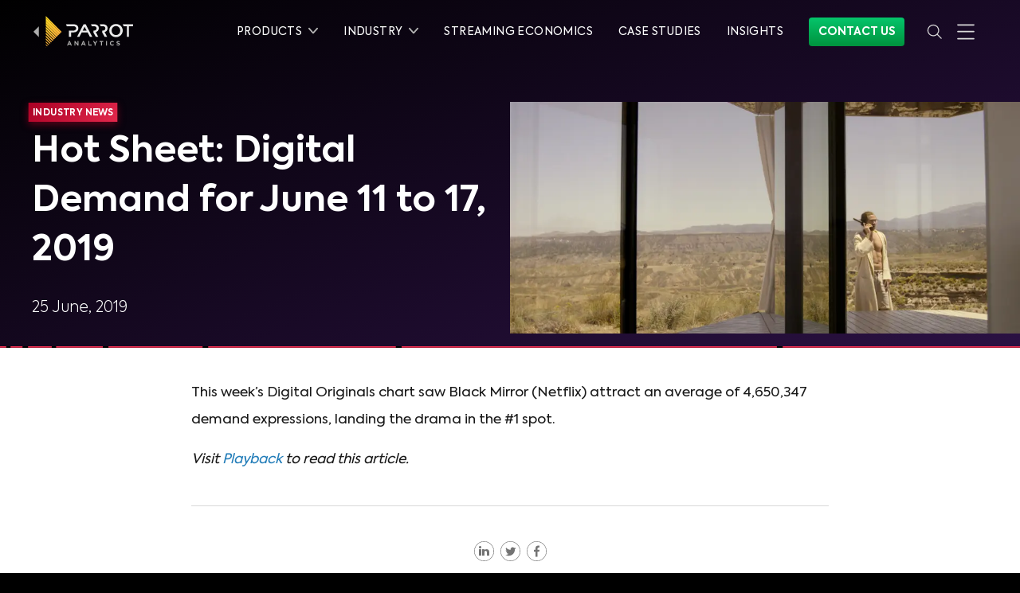

--- FILE ---
content_type: text/html
request_url: https://www.parrotanalytics.com/press/hot-sheet-digital-demand-for-june-11-to-17-2019/
body_size: 33486
content:
<!DOCTYPE html><html lang="en"><head><script>(function(w,d,s,l,i){w[l]=w[l]||[];w[l].push({'gtm.start': new Date().getTime(),event:'gtm.js'});var
        f=d.getElementsByTagName(s)[0], j=d.createElement(s),dl=l!='dataLayer'?'&l='+l:'';j.async=true;j.src=
        'https://www.googletagmanager.com/gtm.js?id='+i+dl;f.parentNode.insertBefore(j,f);
        })(window,document,'script','dataLayer','GTM-5MF52XJ');</script></script><script>(function(w,r){w._rwq=r;w[r]=w[r]||function(){(w[r].q=w[r].q||[]).push(arguments)}})(window,'rewardful');</script><script async="" src="https://r.wdfl.co/rw.js" data-rewardful="e90db5"></script><script>var ALGOLIA_INSIGHTS_SRC = "https://cdn.jsdelivr.net/npm/search-insights@1.6.3";
              !function(e,a,t,n,s,i,c){e.AlgoliaAnalyticsObject=s,e[s]=e[s]||function(){
              (e[s].queue=e[s].queue||[]).push(arguments)},i=a.createElement(t),c=a.getElementsByTagName(t)[0],
              i.async=1,i.src=n,c.parentNode.insertBefore(i,c)
              }(window,document,"script",ALGOLIA_INSIGHTS_SRC,"aa");
              aa('init', {
                appId: 'C4R2HLMFY3',
                apiKey: '041d4a45dabf31c9c2f1ef815e2ef526',
              });</script><script>window.typetura = {
              selectors: [
                ".typetura",
                ".typetura-article",
              ]
            }</script><script src="/js/typetura.min.js"></script><meta charSet="utf-8"/><meta http-equiv="x-ua-compatible" content="ie=edge"/><meta name="viewport" content="width=device-width, initial-scale=1, shrink-to-fit=no"/><meta name="generator" content="Gatsby 4.25.8"/><meta data-react-helmet="true" name="msapplication-TileColor" content="#da532c"/><meta data-react-helmet="true" name="theme-color" content="#ffffff"/><meta data-react-helmet="true" name="google-site-verification" content="TCQPzqTB9x6DRYqwXavKgu1-6geTOShR5KF2oSQJgow"/><meta data-react-helmet="true" name="description" content="This week’s Digital Originals chart saw Black Mirror (Netflix) attract an average of 4,650,347 demand expressions, landing the (&amp;#8230;)
Read 
"/><meta data-react-helmet="true" property="og:title" content="Hot Sheet: Digital Demand for June 11 to 17, 2019"/><meta data-react-helmet="true" property="og:site_name" content="Parrot Analytics"/><meta data-react-helmet="true" property="og:locale" content="en_US"/><meta data-react-helmet="true" property="og:description" content="This week’s Digital Originals chart saw Black Mirror (Netflix) attract an average of 4,650,347 demand expressions, landing the (&amp;#8230;)
Read 
"/><meta data-react-helmet="true" name="twitter:card" content="summary_large_image"/><meta data-react-helmet="true" name="twitter:title" content="Hot Sheet: Digital Demand for June 11 to 17, 2019"/><meta data-react-helmet="true" name="twitter:description" content="This week’s Digital Originals chart saw Black Mirror (Netflix) attract an average of 4,650,347 demand expressions, landing the (&amp;#8230;)
Read 
"/><meta data-react-helmet="true" name="twitter:site" content="@ParrotAnalytics"/><meta data-react-helmet="true" property="og:type" content="article"/><meta data-react-helmet="true" property="article:section" content="Industry News"/><meta data-react-helmet="true" property="og:url" content="https://www.parrotanalytics.com/press/hot-sheet-digital-demand-for-june-11-to-17-2019/"/><meta data-react-helmet="true" property="og:image" content="https://us-west-2.graphassets.com/Am5rKdLUrSZS2vQnL0H52z/kGBCcANNQjuW4IPIZdZS"/><meta data-react-helmet="true" name="twitter:image" content="https://us-west-2.graphassets.com/Am5rKdLUrSZS2vQnL0H52z/kGBCcANNQjuW4IPIZdZS"/><style data-href="/styles.e404b9efd6947229e886.css" data-identity="gatsby-global-css">@font-face{font-display:swap;font-family:Axiforma Regular;font-style:normal;font-weight:400;src:local("Axiforma Regular"),url(/fonts/axiforma/Axiforma-Regular.woff2) format("woff2"),url(/fonts/axiforma/Axiforma-Regular.woff) format("woff")}@font-face{font-display:swap;font-family:Axiforma Book;font-style:normal;font-weight:400;src:local("Axiforma Book"),url(/fonts/axiforma/Axiforma-Book.woff2) format("woff2"),url(/fonts/axiforma/Axiforma-Book.woff) format("woff")}@font-face{font-display:swap;font-family:Axiforma Light;font-style:normal;font-weight:200;src:local("Axiforma Light"),url(/fonts/axiforma/Axiforma-Light.woff2) format("woff2"),url(/fonts/axiforma/Axiforma-Light.woff) format("woff")}@font-face{font-display:swap;font-family:Axiforma Bold;font-style:normal;font-weight:700;src:local("Axiforma Bold"),url(/fonts/axiforma/Axiforma-Bold.woff2) format("woff2"),url(/fonts/axiforma/Axiforma-Bold.woff) format("woff")}@font-face{font-display:swap;font-family:Axiforma ExtraBold;font-style:normal;font-weight:700;src:local("Axiforma ExtraBold"),url(/fonts/axiforma/Axiforma-ExtraBold.woff2) format("woff2"),url(/fonts/axiforma/Axiforma-ExtraBold.woff) format("woff")}@font-face{font-display:swap;font-family:Axiforma Black;font-style:normal;font-weight:700;src:local("Axiforma Black"),url(/fonts/axiforma/Axiforma-Black.woff2) format("woff2"),url(/fonts/axiforma/Axiforma-Black.woff) format("woff")}@font-face{font-display:swap;font-family:Axiforma Italic;font-style:italic;font-weight:400;src:local("Axiforma Italic"),url(/fonts/axiforma/Axiforma-Italic.woff2) format("woff2"),url(/fonts/axiforma/Axiforma-Italic.woff) format("woff")}@font-face{font-display:swap;font-family:Bebas Neue;font-style:normal;font-weight:400;src:local("Bebas Neue Regular"),local("BebasNeue-Regular"),url(/fonts/bebas-neue/BebasNeue-Regular.woff2) format("woff2"),url(/fonts/bebas-neue/BebasNeue-Regular.woff) format("woff")}
/*
  ! tailwindcss v3.4.1 | MIT License | https://tailwindcss.com
*/*,:after,:before{border:0 solid;-webkit-box-sizing:border-box;box-sizing:border-box}:after,:before{--tw-content:""}html{-webkit-text-size-adjust:100%;-webkit-font-feature-settings:normal;font-feature-settings:normal;-webkit-tap-highlight-color:transparent;font-family:ui-sans-serif,system-ui,-apple-system,Segoe UI,Roboto,Ubuntu,Cantarell,Noto Sans,sans-serif,Apple Color Emoji,Segoe UI Emoji,Segoe UI Symbol,Noto Color Emoji;font-variation-settings:normal;line-height:1.5;-moz-tab-size:4;-o-tab-size:4;tab-size:4}body{line-height:inherit;margin:0}hr{border-top-width:1px;color:inherit;height:0}h1,h2,h3,h4,h5,h6{font-size:inherit;font-weight:inherit}a{color:inherit;text-decoration:inherit}strong{font-weight:bolder}code{-webkit-font-feature-settings:normal;font-feature-settings:normal;font-family:ui-monospace,SFMono-Regular,Menlo,Monaco,Consolas,Liberation Mono,Courier New,monospace;font-size:1em;font-variation-settings:normal}small{font-size:80%}sup{font-size:75%;line-height:0;position:relative;top:-.5em;vertical-align:baseline}button,input,select,textarea{-webkit-font-feature-settings:inherit;font-feature-settings:inherit;color:inherit;font-family:inherit;font-size:100%;font-variation-settings:inherit;font-weight:inherit;line-height:inherit;margin:0;padding:0}button,select{text-transform:none}[type=button],button{-webkit-appearance:button;background-color:transparent;background-image:none}::-webkit-inner-spin-button,::-webkit-outer-spin-button{height:auto}[type=search]{-webkit-appearance:textfield;outline-offset:-2px}::-webkit-search-decoration{-webkit-appearance:none}::-webkit-file-upload-button{-webkit-appearance:button;font:inherit}summary{display:list-item}figure,h1,h2,h3,h4,h5,h6,hr,p{margin:0}fieldset{margin:0}fieldset,legend{padding:0}menu,ol,ul{list-style:none;margin:0;padding:0}textarea{resize:vertical}input::-webkit-input-placeholder,textarea::-webkit-input-placeholder{color:#9ca3af;opacity:1}input::-moz-placeholder,textarea::-moz-placeholder{color:#9ca3af;opacity:1}input:-ms-input-placeholder,textarea:-ms-input-placeholder{color:#9ca3af;opacity:1}input::-ms-input-placeholder,textarea::-ms-input-placeholder{color:#9ca3af;opacity:1}input::placeholder,textarea::placeholder{color:#9ca3af;opacity:1}button{cursor:pointer}iframe,img,object,svg,video{display:block;vertical-align:middle}img,video{height:auto;max-width:100%}[hidden]{display:none}*,:after,:before{--tw-border-spacing-x:0;--tw-border-spacing-y:0;--tw-translate-x:0;--tw-translate-y:0;--tw-rotate:0;--tw-skew-x:0;--tw-skew-y:0;--tw-scale-x:1;--tw-scale-y:1;--tw-pan-x: ;--tw-pan-y: ;--tw-pinch-zoom: ;--tw-scroll-snap-strictness:proximity;--tw-gradient-from-position: ;--tw-gradient-via-position: ;--tw-gradient-to-position: ;--tw-ordinal: ;--tw-slashed-zero: ;--tw-numeric-figure: ;--tw-numeric-spacing: ;--tw-numeric-fraction: ;--tw-ring-inset: ;--tw-ring-offset-width:0px;--tw-ring-offset-color:#fff;--tw-ring-color:rgba(59,130,246,.5);--tw-ring-offset-shadow:0 0 transparent;--tw-ring-shadow:0 0 transparent;--tw-shadow:0 0 transparent;--tw-shadow-colored:0 0 transparent;--tw-blur: ;--tw-brightness: ;--tw-contrast: ;--tw-grayscale: ;--tw-hue-rotate: ;--tw-invert: ;--tw-saturate: ;--tw-sepia: ;--tw-drop-shadow: ;--tw-backdrop-blur: ;--tw-backdrop-brightness: ;--tw-backdrop-contrast: ;--tw-backdrop-grayscale: ;--tw-backdrop-hue-rotate: ;--tw-backdrop-invert: ;--tw-backdrop-opacity: ;--tw-backdrop-saturate: ;--tw-backdrop-sepia: }::-ms-backdrop{--tw-border-spacing-x:0;--tw-border-spacing-y:0;--tw-translate-x:0;--tw-translate-y:0;--tw-rotate:0;--tw-skew-x:0;--tw-skew-y:0;--tw-scale-x:1;--tw-scale-y:1;--tw-pan-x: ;--tw-pan-y: ;--tw-pinch-zoom: ;--tw-scroll-snap-strictness:proximity;--tw-gradient-from-position: ;--tw-gradient-via-position: ;--tw-gradient-to-position: ;--tw-ordinal: ;--tw-slashed-zero: ;--tw-numeric-figure: ;--tw-numeric-spacing: ;--tw-numeric-fraction: ;--tw-ring-inset: ;--tw-ring-offset-width:0px;--tw-ring-offset-color:#fff;--tw-ring-color:rgba(59,130,246,.5);--tw-ring-offset-shadow:0 0 transparent;--tw-ring-shadow:0 0 transparent;--tw-shadow:0 0 transparent;--tw-shadow-colored:0 0 transparent;--tw-blur: ;--tw-brightness: ;--tw-contrast: ;--tw-grayscale: ;--tw-hue-rotate: ;--tw-invert: ;--tw-saturate: ;--tw-sepia: ;--tw-drop-shadow: ;--tw-backdrop-blur: ;--tw-backdrop-brightness: ;--tw-backdrop-contrast: ;--tw-backdrop-grayscale: ;--tw-backdrop-hue-rotate: ;--tw-backdrop-invert: ;--tw-backdrop-opacity: ;--tw-backdrop-saturate: ;--tw-backdrop-sepia: }::backdrop{--tw-border-spacing-x:0;--tw-border-spacing-y:0;--tw-translate-x:0;--tw-translate-y:0;--tw-rotate:0;--tw-skew-x:0;--tw-skew-y:0;--tw-scale-x:1;--tw-scale-y:1;--tw-pan-x: ;--tw-pan-y: ;--tw-pinch-zoom: ;--tw-scroll-snap-strictness:proximity;--tw-gradient-from-position: ;--tw-gradient-via-position: ;--tw-gradient-to-position: ;--tw-ordinal: ;--tw-slashed-zero: ;--tw-numeric-figure: ;--tw-numeric-spacing: ;--tw-numeric-fraction: ;--tw-ring-inset: ;--tw-ring-offset-width:0px;--tw-ring-offset-color:#fff;--tw-ring-color:rgba(59,130,246,.5);--tw-ring-offset-shadow:0 0 transparent;--tw-ring-shadow:0 0 transparent;--tw-shadow:0 0 transparent;--tw-shadow-colored:0 0 transparent;--tw-blur: ;--tw-brightness: ;--tw-contrast: ;--tw-grayscale: ;--tw-hue-rotate: ;--tw-invert: ;--tw-saturate: ;--tw-sepia: ;--tw-drop-shadow: ;--tw-backdrop-blur: ;--tw-backdrop-brightness: ;--tw-backdrop-contrast: ;--tw-backdrop-grayscale: ;--tw-backdrop-hue-rotate: ;--tw-backdrop-invert: ;--tw-backdrop-opacity: ;--tw-backdrop-saturate: ;--tw-backdrop-sepia: }hr{border-color:#191919}@media (min-width:640px){hr{border-color:#262626}}hr.light{border-color:#d8d8d8;width:100%}hr.faded{border:1px solid hsla(0,0%,100%,.12)}.container{width:100%}@media (min-width:640px){.container{max-width:640px}}@media (min-width:1200px){.container{max-width:1200px}}.pointer-events-none{pointer-events:none}.pointer-events-auto{pointer-events:auto}.visible{visibility:visible}.invisible{visibility:hidden}.collapse{visibility:collapse}.static{position:static}.fixed{position:fixed}.absolute{position:absolute}.relative{position:relative}.sticky{position:sticky}.-left-12{left:-3rem}.-left-9{left:-2.25rem}.-right-12{right:-3rem}.bottom-0{bottom:0}.bottom-6{bottom:1.5rem}.left-0{left:0}.left-4{left:1rem}.left-5{left:1.25rem}.left-auto{left:auto}.right-0{right:0}.right-1{right:.25rem}.right-4{right:1rem}.right-5{right:1.25rem}.right-auto{right:auto}.top-0{top:0}.top-20{top:5rem}.top-24{top:6rem}.top-6{top:1.5rem}.top-8{top:2rem}.z-0{z-index:0}.z-10{z-index:10}.z-20{z-index:20}.z-40{z-index:40}.z-50{z-index:50}.col-span-3{grid-column:span 3/span 3}.row-start-1{grid-row-start:1}.row-start-2{grid-row-start:2}.row-start-3{grid-row-start:3}.row-end-1{grid-row-end:1}.row-end-2{grid-row-end:2}.row-end-3{grid-row-end:3}.m-0{margin:0}.m-1{margin:.25rem}.m-2{margin:.5rem}.m-6{margin:1.5rem}.m-8{margin:2rem}.-mx-2{margin-left:-.5rem;margin-right:-.5rem}.mx-0{margin-left:0;margin-right:0}.mx-1{margin-left:.25rem;margin-right:.25rem}.mx-2{margin-left:.5rem;margin-right:.5rem}.mx-3{margin-left:.75rem;margin-right:.75rem}.mx-4{margin-left:1rem;margin-right:1rem}.mx-6{margin-left:1.5rem;margin-right:1.5rem}.mx-auto{margin-left:auto;margin-right:auto}.my-0{margin-bottom:0;margin-top:0}.my-1{margin-bottom:.25rem;margin-top:.25rem}.my-10{margin-bottom:2.5rem;margin-top:2.5rem}.my-16{margin-bottom:4rem;margin-top:4rem}.my-2{margin-bottom:.5rem;margin-top:.5rem}.my-3{margin-bottom:.75rem;margin-top:.75rem}.my-4{margin-bottom:1rem;margin-top:1rem}.my-6{margin-bottom:1.5rem;margin-top:1.5rem}.-mb-16{margin-bottom:-4rem}.-mb-20{margin-bottom:-5rem}.-mb-32{margin-bottom:-8rem}.-mb-4{margin-bottom:-1rem}.-mb-8{margin-bottom:-2rem}.-ml-1{margin-left:-.25rem}.-ml-2{margin-left:-.5rem}.-ml-4{margin-left:-1rem}.-mt-1{margin-top:-.25rem}.-mt-10{margin-top:-2.5rem}.-mt-12{margin-top:-3rem}.-mt-16{margin-top:-4rem}.-mt-2{margin-top:-.5rem}.-mt-24{margin-top:-6rem}.-mt-32{margin-top:-8rem}.-mt-64{margin-top:-16rem}.-mt-8{margin-top:-2rem}.mb-0{margin-bottom:0}.mb-1{margin-bottom:.25rem}.mb-10{margin-bottom:2.5rem}.mb-12{margin-bottom:3rem}.mb-14{margin-bottom:3.5rem}.mb-16{margin-bottom:4rem}.mb-2{margin-bottom:.5rem}.mb-20{margin-bottom:5rem}.mb-24{margin-bottom:6rem}.mb-3{margin-bottom:.75rem}.mb-4{margin-bottom:1rem}.mb-40{margin-bottom:10rem}.mb-44{margin-bottom:11rem}.mb-5{margin-bottom:1.25rem}.mb-6{margin-bottom:1.5rem}.mb-8{margin-bottom:2rem}.ml-0{margin-left:0}.ml-1{margin-left:.25rem}.ml-2{margin-left:.5rem}.ml-3{margin-left:.75rem}.ml-4{margin-left:1rem}.ml-6{margin-left:1.5rem}.ml-7{margin-left:1.75rem}.ml-8{margin-left:2rem}.mr-0{margin-right:0}.mr-1{margin-right:.25rem}.mr-2{margin-right:.5rem}.mr-3{margin-right:.75rem}.mr-4{margin-right:1rem}.mr-5{margin-right:1.25rem}.mr-6{margin-right:1.5rem}.mt-0{margin-top:0}.mt-1{margin-top:.25rem}.mt-10{margin-top:2.5rem}.mt-11{margin-top:2.75rem}.mt-12{margin-top:3rem}.mt-14{margin-top:3.5rem}.mt-16{margin-top:4rem}.mt-2{margin-top:.5rem}.mt-24{margin-top:6rem}.mt-3{margin-top:.75rem}.mt-32{margin-top:8rem}.mt-4{margin-top:1rem}.mt-40{margin-top:10rem}.mt-48{margin-top:12rem}.mt-5{margin-top:1.25rem}.mt-6{margin-top:1.5rem}.mt-7{margin-top:1.75rem}.mt-8{margin-top:2rem}.mt-9{margin-top:2.25rem}.mt-\[-100px\]{margin-top:-100px}.mt-px{margin-top:1px}.box-border{-webkit-box-sizing:border-box;box-sizing:border-box}.line-clamp-3{-webkit-line-clamp:3}.line-clamp-3,.line-clamp-4{-webkit-box-orient:vertical;display:-webkit-box;overflow:hidden}.line-clamp-4{-webkit-line-clamp:4}.block{display:block}.inline-block{display:inline-block}.inline{display:inline}.flex{display:-webkit-box;display:-ms-flexbox;display:flex}.grid{display:grid}.hidden{display:none}.h-0{height:0}.h-10{height:2.5rem}.h-12{height:3rem}.h-16{height:4rem}.h-20{height:5rem}.h-24{height:6rem}.h-3\/5{height:60%}.h-32{height:8rem}.h-4{height:1rem}.h-40{height:10rem}.h-80{height:20rem}.h-\[310px\]{height:310px}.h-auto{height:auto}.h-full{height:100%}.h-px{height:1px}.h-screen{height:100vh}.min-h-screen{min-height:100vh}.w-1{width:.25rem}.w-1\/12{width:8.333333%}.w-1\/2{width:50%}.w-1\/3{width:33.333333%}.w-1\/4{width:25%}.w-1\/5{width:20%}.w-1\/6{width:16.666667%}.w-11\/12{width:91.666667%}.w-2\/3{width:66.666667%}.w-3{width:.75rem}.w-3\/4{width:75%}.w-32{width:8rem}.w-4{width:1rem}.w-4\/5{width:80%}.w-44{width:11rem}.w-5{width:1.25rem}.w-5\/12{width:41.666667%}.w-64{width:16rem}.w-8\/12{width:66.666667%}.w-auto{width:auto}.w-full{width:100%}.w-screen{width:100vw}.max-w-full{max-width:100%}.max-w-s{max-width:300px}.flex-1{-webkit-box-flex:1;-ms-flex:1 1 0%;flex:1 1 0%}.flex-auto{-webkit-box-flex:1;-ms-flex:1 1 auto;flex:1 1 auto}.flex-initial{-webkit-box-flex:0;-ms-flex:0 1 auto;flex:0 1 auto}.flex-none{-webkit-box-flex:0;-ms-flex:none;flex:none}.flex-shrink{-ms-flex-negative:1;flex-shrink:1}.flex-shrink-0{-ms-flex-negative:0;flex-shrink:0}.flex-grow{-webkit-box-flex:1;-ms-flex-positive:1;flex-grow:1}.flex-grow-0{-webkit-box-flex:0;-ms-flex-positive:0;flex-grow:0}.transform{-webkit-transform:translate(var(--tw-translate-x),var(--tw-translate-y)) rotate(var(--tw-rotate)) skewX(var(--tw-skew-x)) skewY(var(--tw-skew-y)) scaleX(var(--tw-scale-x)) scaleY(var(--tw-scale-y));transform:translate(var(--tw-translate-x),var(--tw-translate-y)) rotate(var(--tw-rotate)) skewX(var(--tw-skew-x)) skewY(var(--tw-skew-y)) scaleX(var(--tw-scale-x)) scaleY(var(--tw-scale-y))}.cursor-default{cursor:default}.cursor-pointer{cursor:pointer}.resize{resize:both}.list-inside{list-style-position:inside}.list-outside{list-style-position:outside}.list-decimal{list-style-type:decimal}.list-disc{list-style-type:disc}.appearance-none{-webkit-appearance:none;-moz-appearance:none;appearance:none}.grid-cols-1{grid-template-columns:repeat(1,minmax(0,1fr))}.flex-row{-webkit-box-orient:horizontal;-ms-flex-direction:row;flex-direction:row}.flex-col,.flex-row{-webkit-box-direction:normal}.flex-col{-webkit-box-orient:vertical;-ms-flex-direction:column;flex-direction:column}.flex-col-reverse{-webkit-box-orient:vertical;-webkit-box-direction:reverse;-ms-flex-direction:column-reverse;flex-direction:column-reverse}.flex-wrap{-ms-flex-wrap:wrap;flex-wrap:wrap}.flex-wrap-reverse{-ms-flex-wrap:wrap-reverse;flex-wrap:wrap-reverse}.flex-nowrap{-ms-flex-wrap:nowrap;flex-wrap:nowrap}.place-content-center{-ms-flex-line-pack:center;-webkit-box-pack:center;-ms-flex-pack:center;align-content:center;justify-content:center;place-content:center}.content-center{-ms-flex-line-pack:center;align-content:center}.items-start{-webkit-box-align:start;-ms-flex-align:start;align-items:flex-start}.items-center{-webkit-box-align:center;-ms-flex-align:center;align-items:center}.items-baseline{-webkit-box-align:baseline;-ms-flex-align:baseline;align-items:baseline}.items-stretch{-webkit-box-align:stretch;-ms-flex-align:stretch;align-items:stretch}.justify-start{-webkit-box-pack:start;-ms-flex-pack:start;justify-content:flex-start}.justify-end{-webkit-box-pack:end;-ms-flex-pack:end;justify-content:flex-end}.justify-center{-webkit-box-pack:center;-ms-flex-pack:center;justify-content:center}.justify-between{-webkit-box-pack:justify;-ms-flex-pack:justify;justify-content:space-between}.justify-around{-ms-flex-pack:distribute;justify-content:space-around}.justify-items-center{justify-items:center}.justify-items-stretch{justify-items:stretch}.gap-4{gap:1rem}.gap-8{gap:2rem}.gap-\[15px\]{gap:15px}.gap-x-2{-webkit-column-gap:.5rem;-moz-column-gap:.5rem;column-gap:.5rem}.gap-x-4{-webkit-column-gap:1rem;-moz-column-gap:1rem;column-gap:1rem}.gap-x-5{-webkit-column-gap:1.25rem;-moz-column-gap:1.25rem;column-gap:1.25rem}.gap-y-10{row-gap:2.5rem}.gap-y-5{row-gap:1.25rem}.gap-y-8{row-gap:2rem}.space-x-0>:not([hidden])~:not([hidden]){--tw-space-x-reverse:0;margin-left:calc(0px*(1 - var(--tw-space-x-reverse)));margin-right:calc(0px*var(--tw-space-x-reverse))}.space-x-2>:not([hidden])~:not([hidden]){--tw-space-x-reverse:0;margin-left:calc(.5rem*(1 - var(--tw-space-x-reverse)));margin-right:calc(.5rem*var(--tw-space-x-reverse))}.space-x-3>:not([hidden])~:not([hidden]){--tw-space-x-reverse:0;margin-left:calc(.75rem*(1 - var(--tw-space-x-reverse)));margin-right:calc(.75rem*var(--tw-space-x-reverse))}.space-x-5>:not([hidden])~:not([hidden]){--tw-space-x-reverse:0;margin-left:calc(1.25rem*(1 - var(--tw-space-x-reverse)));margin-right:calc(1.25rem*var(--tw-space-x-reverse))}.space-y-1>:not([hidden])~:not([hidden]){--tw-space-y-reverse:0;margin-bottom:calc(.25rem*var(--tw-space-y-reverse));margin-top:calc(.25rem*(1 - var(--tw-space-y-reverse)))}.space-y-16>:not([hidden])~:not([hidden]){--tw-space-y-reverse:0;margin-bottom:calc(4rem*var(--tw-space-y-reverse));margin-top:calc(4rem*(1 - var(--tw-space-y-reverse)))}.space-y-20>:not([hidden])~:not([hidden]){--tw-space-y-reverse:0;margin-bottom:calc(5rem*var(--tw-space-y-reverse));margin-top:calc(5rem*(1 - var(--tw-space-y-reverse)))}.space-y-24>:not([hidden])~:not([hidden]){--tw-space-y-reverse:0;margin-bottom:calc(6rem*var(--tw-space-y-reverse));margin-top:calc(6rem*(1 - var(--tw-space-y-reverse)))}.space-y-3>:not([hidden])~:not([hidden]){--tw-space-y-reverse:0;margin-bottom:calc(.75rem*var(--tw-space-y-reverse));margin-top:calc(.75rem*(1 - var(--tw-space-y-reverse)))}.space-y-4>:not([hidden])~:not([hidden]){--tw-space-y-reverse:0;margin-bottom:calc(1rem*var(--tw-space-y-reverse));margin-top:calc(1rem*(1 - var(--tw-space-y-reverse)))}.space-y-40>:not([hidden])~:not([hidden]){--tw-space-y-reverse:0;margin-bottom:calc(10rem*var(--tw-space-y-reverse));margin-top:calc(10rem*(1 - var(--tw-space-y-reverse)))}.space-y-5>:not([hidden])~:not([hidden]){--tw-space-y-reverse:0;margin-bottom:calc(1.25rem*var(--tw-space-y-reverse));margin-top:calc(1.25rem*(1 - var(--tw-space-y-reverse)))}.space-y-6>:not([hidden])~:not([hidden]){--tw-space-y-reverse:0;margin-bottom:calc(1.5rem*var(--tw-space-y-reverse));margin-top:calc(1.5rem*(1 - var(--tw-space-y-reverse)))}.space-y-8>:not([hidden])~:not([hidden]){--tw-space-y-reverse:0;margin-bottom:calc(2rem*var(--tw-space-y-reverse));margin-top:calc(2rem*(1 - var(--tw-space-y-reverse)))}.space-y-reverse>:not([hidden])~:not([hidden]){--tw-space-y-reverse:1}.divide-y>:not([hidden])~:not([hidden]){--tw-divide-y-reverse:0;border-bottom-width:calc(1px*var(--tw-divide-y-reverse));border-top-width:calc(1px*(1 - var(--tw-divide-y-reverse)))}.divide-solid>:not([hidden])~:not([hidden]){border-style:solid}.divide-black>:not([hidden])~:not([hidden]){--tw-divide-opacity:1;border-color:rgba(0,0,0,var(--tw-divide-opacity))}.divide-grey-83>:not([hidden])~:not([hidden]){--tw-divide-opacity:1;border-color:rgba(217,217,217,var(--tw-divide-opacity))}.divide-priority-lightP4>:not([hidden])~:not([hidden]){--tw-divide-opacity:1;border-color:rgba(51,51,51,var(--tw-divide-opacity))}.divide-opacity-10>:not([hidden])~:not([hidden]){--tw-divide-opacity:0.1}.self-center{-ms-flex-item-align:center;align-self:center}.overflow-hidden{overflow:hidden}.overflow-visible{overflow:visible}.truncate{overflow:hidden;white-space:nowrap}.overflow-ellipsis,.truncate{text-overflow:ellipsis}.whitespace-nowrap{white-space:nowrap}.text-wrap{text-wrap:wrap}.text-nowrap{text-wrap:nowrap}.rounded{border-radius:.25rem}.rounded-full{border-radius:9999px}.rounded-md{border-radius:.375rem}.rounded-none{border-radius:0}.rounded-sm{border-radius:.125rem}.rounded-xl{border-radius:.75rem}.rounded-b-lg{border-bottom-left-radius:.5rem;border-bottom-right-radius:.5rem}.rounded-b-md{border-bottom-left-radius:.375rem;border-bottom-right-radius:.375rem}.rounded-l{border-bottom-left-radius:.25rem;border-top-left-radius:.25rem}.rounded-l-md{border-bottom-left-radius:.375rem;border-top-left-radius:.375rem}.rounded-r-md{border-bottom-right-radius:.375rem;border-top-right-radius:.375rem}.rounded-t{border-top-left-radius:.25rem;border-top-right-radius:.25rem}.rounded-t-lg{border-top-left-radius:.5rem;border-top-right-radius:.5rem}.rounded-t-md{border-top-left-radius:.375rem;border-top-right-radius:.375rem}.border{border-width:1px}.border-0{border-width:0}.border-2{border-width:2px}.border-4{border-width:4px}.border-b{border-bottom-width:1px}.border-b-2{border-bottom-width:2px}.border-r-2{border-right-width:2px}.border-t{border-top-width:1px}.border-solid{border-style:solid}.border-grey-10{--tw-border-opacity:1;border-color:rgba(25,25,25,var(--tw-border-opacity))}.border-grey-20{--tw-border-opacity:1;border-color:rgba(50,50,50,var(--tw-border-opacity))}.border-grey-65{--tw-border-opacity:1;border-color:rgba(179,179,179,var(--tw-border-opacity))}.border-grey-83{--tw-border-opacity:1;border-color:rgba(217,217,217,var(--tw-border-opacity))}.border-grey-95{--tw-border-opacity:1;border-color:rgba(242,242,242,var(--tw-border-opacity))}.border-neonred{--tw-border-opacity:1;border-color:rgba(227,40,76,var(--tw-border-opacity))}.border-neonred-light{--tw-border-opacity:1;border-color:rgba(255,100,120,var(--tw-border-opacity))}.border-priority-darkP2{--tw-border-opacity:1;border-color:rgba(195,195,195,var(--tw-border-opacity))}.border-priority-lightP4{--tw-border-opacity:1;border-color:rgba(51,51,51,var(--tw-border-opacity))}.border-springgreen{--tw-border-opacity:1;border-color:rgba(5,197,107,var(--tw-border-opacity))}.border-springgreen-light{--tw-border-opacity:1;border-color:rgba(94,249,154,var(--tw-border-opacity))}.border-springgreen-secondary{--tw-border-opacity:1;border-color:rgba(104,248,160,var(--tw-border-opacity))}.border-transparent{border-color:transparent}.border-white{--tw-border-opacity:1;border-color:rgba(255,255,255,var(--tw-border-opacity))}.border-yellow-light{--tw-border-opacity:1;border-color:rgba(255,212,24,var(--tw-border-opacity))}.border-b-neonred{--tw-border-opacity:1;border-bottom-color:rgba(227,40,76,var(--tw-border-opacity))}.border-b-priority-lightP4{--tw-border-opacity:1;border-bottom-color:rgba(51,51,51,var(--tw-border-opacity))}.border-opacity-0{--tw-border-opacity:0}.border-opacity-10{--tw-border-opacity:0.1}.border-opacity-100{--tw-border-opacity:1}.border-opacity-30{--tw-border-opacity:0.3}.bg-black{--tw-bg-opacity:1;background-color:rgba(0,0,0,var(--tw-bg-opacity))}.bg-grey-10{--tw-bg-opacity:1;background-color:rgba(25,25,25,var(--tw-bg-opacity))}.bg-grey-15{--tw-bg-opacity:1;background-color:rgba(38,38,38,var(--tw-bg-opacity))}.bg-grey-20{--tw-bg-opacity:1;background-color:rgba(50,50,50,var(--tw-bg-opacity))}.bg-grey-35{--tw-bg-opacity:1;background-color:rgba(90,90,90,var(--tw-bg-opacity))}.bg-grey-65{--tw-bg-opacity:1;background-color:rgba(179,179,179,var(--tw-bg-opacity))}.bg-grey-90{--tw-bg-opacity:1;background-color:rgba(230,230,230,var(--tw-bg-opacity))}.bg-grey-95{--tw-bg-opacity:1;background-color:rgba(242,242,242,var(--tw-bg-opacity))}.bg-neonred{--tw-bg-opacity:1;background-color:rgba(227,40,76,var(--tw-bg-opacity))}.bg-springgreen{--tw-bg-opacity:1;background-color:rgba(5,197,107,var(--tw-bg-opacity))}.bg-springgreen-light{--tw-bg-opacity:1;background-color:rgba(94,249,154,var(--tw-bg-opacity))}.bg-transparent{background-color:transparent}.bg-white{--tw-bg-opacity:1;background-color:rgba(255,255,255,var(--tw-bg-opacity))}.bg-yellow{background-color:rgba(247,188,45,var(--tw-bg-opacity))}.bg-opacity-100,.bg-yellow{--tw-bg-opacity:1}.bg-opacity-25{--tw-bg-opacity:0.25}.bg-opacity-50{--tw-bg-opacity:0.5}.bg-opacity-90{--tw-bg-opacity:0.9}.bg-none{background-image:none}.bg-cover{background-size:cover}.bg-center{background-position:50%}.bg-top{background-position:top}.object-cover{-o-object-fit:cover;object-fit:cover}.object-top{-o-object-position:top;object-position:top}.p-0{padding:0}.p-1{padding:.25rem}.p-12{padding:3rem}.p-2{padding:.5rem}.p-3{padding:.75rem}.p-4{padding:1rem}.p-5{padding:1.25rem}.p-6{padding:1.5rem}.p-8{padding:2rem}.px-0{padding-left:0;padding-right:0}.px-12{padding-left:3rem;padding-right:3rem}.px-2{padding-left:.5rem;padding-right:.5rem}.px-2\.5{padding-left:.625rem;padding-right:.625rem}.px-3{padding-left:.75rem;padding-right:.75rem}.px-4{padding-left:1rem;padding-right:1rem}.px-5{padding-left:1.25rem;padding-right:1.25rem}.px-6{padding-left:1.5rem;padding-right:1.5rem}.py-0{padding-bottom:0;padding-top:0}.py-1{padding-bottom:.25rem;padding-top:.25rem}.py-10{padding-bottom:2.5rem;padding-top:2.5rem}.py-11{padding-bottom:2.75rem;padding-top:2.75rem}.py-12{padding-bottom:3rem;padding-top:3rem}.py-14{padding-bottom:3.5rem;padding-top:3.5rem}.py-16{padding-bottom:4rem;padding-top:4rem}.py-2{padding-bottom:.5rem;padding-top:.5rem}.py-20{padding-bottom:5rem;padding-top:5rem}.py-24{padding-bottom:6rem;padding-top:6rem}.py-3{padding-bottom:.75rem;padding-top:.75rem}.py-32{padding-bottom:8rem;padding-top:8rem}.py-4{padding-bottom:1rem;padding-top:1rem}.py-5{padding-bottom:1.25rem;padding-top:1.25rem}.py-6{padding-bottom:1.5rem;padding-top:1.5rem}.py-8{padding-bottom:2rem;padding-top:2rem}.pb-0{padding-bottom:0}.pb-1{padding-bottom:.25rem}.pb-10{padding-bottom:2.5rem}.pb-12{padding-bottom:3rem}.pb-16{padding-bottom:4rem}.pb-2{padding-bottom:.5rem}.pb-20{padding-bottom:5rem}.pb-24{padding-bottom:6rem}.pb-3{padding-bottom:.75rem}.pb-32{padding-bottom:8rem}.pb-4{padding-bottom:1rem}.pb-40{padding-bottom:10rem}.pb-44{padding-bottom:11rem}.pb-48{padding-bottom:12rem}.pb-5{padding-bottom:1.25rem}.pb-6{padding-bottom:1.5rem}.pb-64{padding-bottom:16rem}.pb-8{padding-bottom:2rem}.pl-1{padding-left:.25rem}.pl-2{padding-left:.5rem}.pl-3{padding-left:.75rem}.pl-4{padding-left:1rem}.pl-6{padding-left:1.5rem}.pl-8{padding-left:2rem}.pr-1{padding-right:.25rem}.pr-10{padding-right:2.5rem}.pr-16{padding-right:4rem}.pr-2{padding-right:.5rem}.pr-3{padding-right:.75rem}.pr-4{padding-right:1rem}.pt-0{padding-top:0}.pt-1{padding-top:.25rem}.pt-10{padding-top:2.5rem}.pt-12{padding-top:3rem}.pt-14{padding-top:3.5rem}.pt-16{padding-top:4rem}.pt-2{padding-top:.5rem}.pt-20{padding-top:5rem}.pt-24{padding-top:6rem}.pt-28{padding-top:7rem}.pt-3{padding-top:.75rem}.pt-32{padding-top:8rem}.pt-4{padding-top:1rem}.pt-40{padding-top:10rem}.pt-48{padding-top:12rem}.pt-5{padding-top:1.25rem}.pt-6{padding-top:1.5rem}.pt-64{padding-top:16rem}.pt-8{padding-top:2rem}.text-left{text-align:left}.text-center{text-align:center}.align-middle{vertical-align:middle}.font-black{font-family:Axiforma Black,sans-serif}.font-body{font-family:Axiforma Regular,sans-serif}.font-display{font-family:Axiforma Bold,sans-serif}.font-extrabold{font-family:Axiforma ExtraBold,sans-serif}.font-italic{font-family:Axiforma Italic,sans-serif}.font-light{font-family:Axiforma Light,sans-serif}.font-secondary{font-family:Bebas Neue,sans-serif}.text-2xl{font-size:1.5rem;line-height:2rem}.text-3xl{font-size:1.875rem;line-height:2.25rem}.text-4xl{font-size:2.25rem;line-height:2.5rem}.text-\[28px\]{font-size:28px}.text-base{font-size:1rem;line-height:1.5rem}.text-lg{font-size:1.125rem;line-height:1.75rem}.text-sm{font-size:.875rem;line-height:1.25rem}.text-xl{font-size:1.25rem;line-height:1.75rem}.text-xs{font-size:.75rem;line-height:1rem}.text-xxs{font-size:.5 rem}.font-black{font-weight:900}.font-bold{font-weight:700}.font-extrabold{font-weight:800}.font-light{font-weight:300}.font-normal{font-weight:400}.uppercase{text-transform:uppercase}.capitalize{text-transform:capitalize}.normal-case{text-transform:none}.italic{font-style:italic}.leading-6{line-height:1.5rem}.leading-loose{line-height:2}.leading-none{line-height:1}.leading-normal{line-height:1.5}.leading-relaxed{line-height:1.625}.leading-tight{line-height:1.25}.text-black{--tw-text-opacity:1;color:rgba(0,0,0,var(--tw-text-opacity))}.text-dodgeblue{--tw-text-opacity:1;color:rgba(33,124,184,var(--tw-text-opacity))}.text-dodgeblue-light{--tw-text-opacity:1;color:rgba(115,201,255,var(--tw-text-opacity))}.text-grey-10{--tw-text-opacity:1;color:rgba(25,25,25,var(--tw-text-opacity))}.text-grey-15{--tw-text-opacity:1;color:rgba(38,38,38,var(--tw-text-opacity))}.text-grey-20{--tw-text-opacity:1;color:rgba(50,50,50,var(--tw-text-opacity))}.text-grey-35{--tw-text-opacity:1;color:rgba(90,90,90,var(--tw-text-opacity))}.text-grey-45{--tw-text-opacity:1;color:rgba(115,115,115,var(--tw-text-opacity))}.text-grey-5{--tw-text-opacity:1;color:rgba(12,12,12,var(--tw-text-opacity))}.text-grey-60{--tw-text-opacity:1;color:rgba(153,153,153,var(--tw-text-opacity))}.text-grey-65{--tw-text-opacity:1;color:rgba(179,179,179,var(--tw-text-opacity))}.text-grey-83{--tw-text-opacity:1;color:rgba(217,217,217,var(--tw-text-opacity))}.text-grey-90{--tw-text-opacity:1;color:rgba(230,230,230,var(--tw-text-opacity))}.text-grey-95{--tw-text-opacity:1;color:rgba(242,242,242,var(--tw-text-opacity))}.text-neonred{--tw-text-opacity:1;color:rgba(227,40,76,var(--tw-text-opacity))}.text-neonred-light{--tw-text-opacity:1;color:rgba(255,100,120,var(--tw-text-opacity))}.text-neonred-primary{--tw-text-opacity:1;color:rgba(245,74,106,var(--tw-text-opacity))}.text-priority-darkP1{--tw-text-opacity:1;color:rgba(255,255,255,var(--tw-text-opacity))}.text-priority-darkP2{--tw-text-opacity:1;color:rgba(195,195,195,var(--tw-text-opacity))}.text-priority-darkP3{--tw-text-opacity:1;color:rgba(135,135,135,var(--tw-text-opacity))}.text-priority-lightP1{--tw-text-opacity:1;color:rgba(12,12,12,var(--tw-text-opacity))}.text-purple-dark{--tw-text-opacity:1;color:rgba(78,24,156,var(--tw-text-opacity))}.text-springgreen{--tw-text-opacity:1;color:rgba(5,197,107,var(--tw-text-opacity))}.text-springgreen-light{--tw-text-opacity:1;color:rgba(94,249,154,var(--tw-text-opacity))}.text-springgreen-secondary{--tw-text-opacity:1;color:rgba(104,248,160,var(--tw-text-opacity))}.text-white{--tw-text-opacity:1;color:rgba(255,255,255,var(--tw-text-opacity))}.text-yellow{--tw-text-opacity:1;color:rgba(247,188,45,var(--tw-text-opacity))}.text-yellow-dark{--tw-text-opacity:1;color:rgba(210,159,38,var(--tw-text-opacity))}.underline{text-decoration-line:underline}.line-through{text-decoration-line:line-through}.no-underline{text-decoration-line:none}.antialiased{-webkit-font-smoothing:antialiased;-moz-osx-font-smoothing:grayscale}.opacity-0{opacity:0}.opacity-100{opacity:1}.opacity-30{opacity:.3}.opacity-50{opacity:.5}.opacity-75{opacity:.75}.shadow{--tw-shadow:0 1px 3px 0 rgba(0,0,0,.1),0 1px 2px -1px rgba(0,0,0,.1);--tw-shadow-colored:0 1px 3px 0 var(--tw-shadow-color),0 1px 2px -1px var(--tw-shadow-color)}.shadow,.shadow-lg{-webkit-box-shadow:0 0 transparent,0 0 transparent,var(--tw-shadow);box-shadow:0 0 transparent,0 0 transparent,var(--tw-shadow);-webkit-box-shadow:var(--tw-ring-offset-shadow,0 0 transparent),var(--tw-ring-shadow,0 0 transparent),var(--tw-shadow);box-shadow:var(--tw-ring-offset-shadow,0 0 transparent),var(--tw-ring-shadow,0 0 transparent),var(--tw-shadow)}.shadow-lg{--tw-shadow:0 10px 15px -3px rgba(0,0,0,.1),0 4px 6px -4px rgba(0,0,0,.1);--tw-shadow-colored:0 10px 15px -3px var(--tw-shadow-color),0 4px 6px -4px var(--tw-shadow-color)}.shadow-md{--tw-shadow:0 4px 6px -1px rgba(0,0,0,.1),0 2px 4px -2px rgba(0,0,0,.1);--tw-shadow-colored:0 4px 6px -1px var(--tw-shadow-color),0 2px 4px -2px var(--tw-shadow-color);-webkit-box-shadow:0 0 transparent,0 0 transparent,var(--tw-shadow);box-shadow:0 0 transparent,0 0 transparent,var(--tw-shadow);-webkit-box-shadow:var(--tw-ring-offset-shadow,0 0 transparent),var(--tw-ring-shadow,0 0 transparent),var(--tw-shadow);box-shadow:var(--tw-ring-offset-shadow,0 0 transparent),var(--tw-ring-shadow,0 0 transparent),var(--tw-shadow)}.outline-none{outline:2px solid transparent;outline-offset:2px}.outline{outline-style:solid}.blur-sm{--tw-blur:blur(4px)}.blur-sm,.filter{-webkit-filter:var(--tw-blur) var(--tw-brightness) var(--tw-contrast) var(--tw-grayscale) var(--tw-hue-rotate) var(--tw-invert) var(--tw-saturate) var(--tw-sepia) var(--tw-drop-shadow);filter:var(--tw-blur) var(--tw-brightness) var(--tw-contrast) var(--tw-grayscale) var(--tw-hue-rotate) var(--tw-invert) var(--tw-saturate) var(--tw-sepia) var(--tw-drop-shadow)}.backdrop-filter{-webkit-backdrop-filter:var(--tw-backdrop-blur) var(--tw-backdrop-brightness) var(--tw-backdrop-contrast) var(--tw-backdrop-grayscale) var(--tw-backdrop-hue-rotate) var(--tw-backdrop-invert) var(--tw-backdrop-opacity) var(--tw-backdrop-saturate) var(--tw-backdrop-sepia);backdrop-filter:var(--tw-backdrop-blur) var(--tw-backdrop-brightness) var(--tw-backdrop-contrast) var(--tw-backdrop-grayscale) var(--tw-backdrop-hue-rotate) var(--tw-backdrop-invert) var(--tw-backdrop-opacity) var(--tw-backdrop-saturate) var(--tw-backdrop-sepia)}.transition{-webkit-transition-duration:.15s;transition-duration:.15s;-webkit-transition-property:color,background-color,border-color,text-decoration-color,fill,stroke,opacity,-webkit-box-shadow,-webkit-transform,-webkit-filter,-webkit-backdrop-filter;transition-property:color,background-color,border-color,text-decoration-color,fill,stroke,opacity,-webkit-box-shadow,-webkit-transform,-webkit-filter,-webkit-backdrop-filter;transition-property:color,background-color,border-color,text-decoration-color,fill,stroke,opacity,box-shadow,transform,filter,backdrop-filter;transition-property:color,background-color,border-color,text-decoration-color,fill,stroke,opacity,box-shadow,transform,filter,backdrop-filter,-webkit-box-shadow,-webkit-transform,-webkit-filter,-webkit-backdrop-filter;-webkit-transition-timing-function:cubic-bezier(.4,0,.2,1);transition-timing-function:cubic-bezier(.4,0,.2,1)}.transition-all{-webkit-transition-duration:.15s;transition-duration:.15s;-webkit-transition-property:all;transition-property:all;-webkit-transition-timing-function:cubic-bezier(.4,0,.2,1);transition-timing-function:cubic-bezier(.4,0,.2,1)}.transition-opacity{-webkit-transition-duration:.15s;transition-duration:.15s;-webkit-transition-property:opacity;transition-property:opacity;-webkit-transition-timing-function:cubic-bezier(.4,0,.2,1);transition-timing-function:cubic-bezier(.4,0,.2,1)}.duration-1000{-webkit-transition-duration:1s;transition-duration:1s}.duration-300{-webkit-transition-duration:.3s;transition-duration:.3s}.ease-out{-webkit-transition-timing-function:cubic-bezier(0,0,.2,1);transition-timing-function:cubic-bezier(0,0,.2,1)}.first\:mt-0:first-child{margin-top:0}.hover\:border-b-neonred-primary:hover{--tw-border-opacity:1;border-bottom-color:rgba(245,74,106,var(--tw-border-opacity))}.hover\:text-neonred-primary:hover{--tw-text-opacity:1;color:rgba(245,74,106,var(--tw-text-opacity))}.focus\:border-none:focus{border-style:none}.focus\:shadow-none:focus{--tw-shadow:0 0 transparent;--tw-shadow-colored:0 0 transparent;-webkit-box-shadow:0 0 transparent,0 0 transparent,var(--tw-shadow);box-shadow:0 0 transparent,0 0 transparent,var(--tw-shadow);-webkit-box-shadow:var(--tw-ring-offset-shadow,0 0 transparent),var(--tw-ring-shadow,0 0 transparent),var(--tw-shadow);box-shadow:var(--tw-ring-offset-shadow,0 0 transparent),var(--tw-ring-shadow,0 0 transparent),var(--tw-shadow)}.focus\:outline-none:focus{outline:2px solid transparent;outline-offset:2px}@media (min-width:640px){.m\:sticky{position:sticky}.m\:right-3{right:.75rem}.m\:top-0{top:0}.m\:m-8{margin:2rem}.m\:-mx-2{margin-left:-.5rem;margin-right:-.5rem}.m\:mx-0{margin-left:0;margin-right:0}.m\:mx-1{margin-left:.25rem;margin-right:.25rem}.m\:mx-3{margin-left:.75rem;margin-right:.75rem}.m\:mx-auto{margin-left:auto;margin-right:auto}.m\:my-12{margin-bottom:3rem;margin-top:3rem}.m\:-mb-32{margin-bottom:-8rem}.m\:-mb-8{margin-bottom:-2rem}.m\:-mt-16{margin-top:-4rem}.m\:mb-0{margin-bottom:0}.m\:mb-10{margin-bottom:2.5rem}.m\:mb-16{margin-bottom:4rem}.m\:mb-4{margin-bottom:1rem}.m\:mb-48{margin-bottom:12rem}.m\:mb-5{margin-bottom:1.25rem}.m\:mb-8{margin-bottom:2rem}.m\:mb-\[100px\]{margin-bottom:100px}.m\:ml-0{margin-left:0}.m\:ml-3{margin-left:.75rem}.m\:ml-6{margin-left:1.5rem}.m\:ml-8{margin-left:2rem}.m\:mr-0{margin-right:0}.m\:mr-1{margin-right:.25rem}.m\:mr-6{margin-right:1.5rem}.m\:mt-0{margin-top:0}.m\:mt-10{margin-top:2.5rem}.m\:mt-12{margin-top:3rem}.m\:mt-14{margin-top:3.5rem}.m\:mt-16{margin-top:4rem}.m\:mt-2{margin-top:.5rem}.m\:mt-20{margin-top:5rem}.m\:mt-24{margin-top:6rem}.m\:mt-3{margin-top:.75rem}.m\:mt-32{margin-top:8rem}.m\:mt-4{margin-top:1rem}.m\:mt-5{margin-top:1.25rem}.m\:mt-6{margin-top:1.5rem}.m\:mt-7{margin-top:1.75rem}.m\:mt-8{margin-top:2rem}.m\:line-clamp-2{-webkit-line-clamp:2}.m\:line-clamp-2,.m\:line-clamp-3{-webkit-box-orient:vertical;display:-webkit-box;overflow:hidden}.m\:line-clamp-3{-webkit-line-clamp:3}.m\:line-clamp-4{-webkit-box-orient:vertical;-webkit-line-clamp:4;display:-webkit-box;overflow:hidden}.m\:block{display:block}.m\:inline-block{display:inline-block}.m\:flex{display:-webkit-box;display:-ms-flexbox;display:flex}.m\:hidden{display:none}.m\:h-10{height:2.5rem}.m\:h-full{height:100%}.m\:h-screen{height:100vh}.m\:max-h-full{max-height:100%}.m\:w-1\/2{width:50%}.m\:w-1\/3{width:33.333333%}.m\:w-1\/4{width:25%}.m\:w-1\/5{width:20%}.m\:w-1\/6{width:16.666667%}.m\:w-11\/12{width:91.666667%}.m\:w-2\/3{width:66.666667%}.m\:w-2\/5{width:40%}.m\:w-24{width:6rem}.m\:w-3\/4{width:75%}.m\:w-32{width:8rem}.m\:w-4\/5{width:80%}.m\:w-5\/6{width:83.333333%}.m\:w-64{width:16rem}.m\:w-7\/12{width:58.333333%}.m\:w-8\/12{width:66.666667%}.m\:w-\[21\.5\%\]{width:21.5%}.m\:w-auto{width:auto}.m\:w-full{width:100%}.m\:max-w-\[800px\]{max-width:800px}.m\:max-w-full{max-width:100%}.m\:max-w-l{max-width:1200px}.m\:max-w-m{max-width:720px}.m\:grid-cols-2{grid-template-columns:repeat(2,minmax(0,1fr))}.m\:grid-cols-3{grid-template-columns:repeat(3,minmax(0,1fr))}.m\:flex-row{-webkit-box-orient:horizontal;-webkit-box-direction:normal;-ms-flex-direction:row;flex-direction:row}.m\:flex-row-reverse{-webkit-box-orient:horizontal;-webkit-box-direction:reverse;-ms-flex-direction:row-reverse;flex-direction:row-reverse}.m\:flex-col{-webkit-box-orient:vertical;-webkit-box-direction:normal;-ms-flex-direction:column;flex-direction:column}.m\:flex-wrap{-ms-flex-wrap:wrap;flex-wrap:wrap}.m\:flex-nowrap{-ms-flex-wrap:nowrap;flex-wrap:nowrap}.m\:items-start{-webkit-box-align:start;-ms-flex-align:start;align-items:flex-start}.m\:items-end{-webkit-box-align:end;-ms-flex-align:end;align-items:flex-end}.m\:items-stretch{-webkit-box-align:stretch;-ms-flex-align:stretch;align-items:stretch}.m\:justify-start{-webkit-box-pack:start;-ms-flex-pack:start;justify-content:flex-start}.m\:justify-end{-webkit-box-pack:end;-ms-flex-pack:end;justify-content:flex-end}.m\:justify-center{-webkit-box-pack:center;-ms-flex-pack:center;justify-content:center}.m\:justify-between{-webkit-box-pack:justify;-ms-flex-pack:justify;justify-content:space-between}.m\:space-x-4>:not([hidden])~:not([hidden]){--tw-space-x-reverse:0;margin-left:calc(1rem*(1 - var(--tw-space-x-reverse)));margin-right:calc(1rem*var(--tw-space-x-reverse))}.m\:space-x-6>:not([hidden])~:not([hidden]){--tw-space-x-reverse:0;margin-left:calc(1.5rem*(1 - var(--tw-space-x-reverse)));margin-right:calc(1.5rem*var(--tw-space-x-reverse))}.m\:space-y-0>:not([hidden])~:not([hidden]){--tw-space-y-reverse:0;margin-bottom:calc(0px*var(--tw-space-y-reverse));margin-top:calc(0px*(1 - var(--tw-space-y-reverse)))}.m\:overflow-y-scroll{overflow-y:scroll}.m\:rounded-b-md{border-bottom-left-radius:.375rem;border-bottom-right-radius:.375rem}.m\:rounded-l-md{border-bottom-left-radius:.375rem;border-top-left-radius:.375rem}.m\:rounded-r-md{border-bottom-right-radius:.375rem;border-top-right-radius:.375rem}.m\:rounded-t-md{border-top-left-radius:.375rem;border-top-right-radius:.375rem}.m\:rounded-bl-none{border-bottom-left-radius:0}.m\:rounded-tr-none{border-top-right-radius:0}.m\:p-10{padding:2.5rem}.m\:p-4{padding:1rem}.m\:p-8{padding:2rem}.m\:px-0{padding-left:0;padding-right:0}.m\:px-10{padding-left:2.5rem;padding-right:2.5rem}.m\:px-12{padding-left:3rem;padding-right:3rem}.m\:px-16{padding-left:4rem;padding-right:4rem}.m\:px-4{padding-left:1rem;padding-right:1rem}.m\:px-6{padding-left:1.5rem;padding-right:1.5rem}.m\:py-16{padding-bottom:4rem;padding-top:4rem}.m\:py-2{padding-bottom:.5rem;padding-top:.5rem}.m\:py-24{padding-bottom:6rem;padding-top:6rem}.m\:py-3{padding-bottom:.75rem;padding-top:.75rem}.m\:py-32{padding-bottom:8rem;padding-top:8rem}.m\:py-4{padding-bottom:1rem;padding-top:1rem}.m\:py-44{padding-bottom:11rem;padding-top:11rem}.m\:py-6{padding-bottom:1.5rem;padding-top:1.5rem}.m\:py-8{padding-bottom:2rem;padding-top:2rem}.m\:pb-0{padding-bottom:0}.m\:pb-12{padding-bottom:3rem}.m\:pb-16{padding-bottom:4rem}.m\:pb-2{padding-bottom:.5rem}.m\:pb-20{padding-bottom:5rem}.m\:pb-24{padding-bottom:6rem}.m\:pb-3{padding-bottom:.75rem}.m\:pb-32{padding-bottom:8rem}.m\:pb-36{padding-bottom:9rem}.m\:pb-44{padding-bottom:11rem}.m\:pb-48{padding-bottom:12rem}.m\:pb-52{padding-bottom:13rem}.m\:pb-8{padding-bottom:2rem}.m\:pb-\[6\.25rem\]{padding-bottom:6.25rem}.m\:pl-0{padding-left:0}.m\:pl-10{padding-left:2.5rem}.m\:pl-8{padding-left:2rem}.m\:pr-0{padding-right:0}.m\:pr-2{padding-right:.5rem}.m\:pt-0{padding-top:0}.m\:pt-1{padding-top:.25rem}.m\:pt-12{padding-top:3rem}.m\:pt-16{padding-top:4rem}.m\:pt-20{padding-top:5rem}.m\:pt-24{padding-top:6rem}.m\:pt-28{padding-top:7rem}.m\:pt-32{padding-top:8rem}.m\:pt-36{padding-top:9rem}.m\:pt-40{padding-top:10rem}.m\:pt-44{padding-top:11rem}.m\:pt-48{padding-top:12rem}.m\:pt-6{padding-top:1.5rem}.m\:pt-8{padding-top:2rem}.m\:text-left{text-align:left}.m\:text-right{text-align:right}.m\:text-2xl{font-size:1.5rem;line-height:2rem}.m\:text-3xl{font-size:1.875rem;line-height:2.25rem}.m\:text-4xl{font-size:2.25rem;line-height:2.5rem}.m\:text-5xl{font-size:3rem;line-height:1}.m\:text-6xl{font-size:3.75rem;line-height:1}.m\:text-base{font-size:1rem;line-height:1.5rem}.m\:text-lg{font-size:1.125rem;line-height:1.75rem}.m\:text-sm{font-size:.875rem;line-height:1.25rem}.m\:text-xl{font-size:1.25rem;line-height:1.75rem}.m\:text-xs{font-size:.75rem;line-height:1rem}.m\:leading-none{line-height:1}.m\:leading-normal{line-height:1.5}.m\:leading-tight{line-height:1.25}.m\:text-grey-10{--tw-text-opacity:1;color:rgba(25,25,25,var(--tw-text-opacity))}}@media (min-width:1200px){.l\:relative{position:relative}.l\:sticky{position:sticky}.l\:bottom-16{bottom:4rem}.l\:right-6{right:1.5rem}.l\:z-10{z-index:10}.l\:mx-0{margin-left:0;margin-right:0}.l\:mx-auto{margin-left:auto;margin-right:auto}.l\:my-20{margin-bottom:5rem;margin-top:5rem}.l\:-mt-10{margin-top:-2.5rem}.l\:-mt-12{margin-top:-3rem}.l\:-mt-20{margin-top:-5rem}.l\:-mt-24{margin-top:-6rem}.l\:mb-12{margin-bottom:3rem}.l\:mb-14{margin-bottom:3.5rem}.l\:mb-16{margin-bottom:4rem}.l\:mb-20{margin-bottom:5rem}.l\:mb-24{margin-bottom:6rem}.l\:mb-6{margin-bottom:1.5rem}.l\:mb-8{margin-bottom:2rem}.l\:mb-\[200px\]{margin-bottom:200px}.l\:ml-16{margin-left:4rem}.l\:ml-20{margin-left:5rem}.l\:ml-3{margin-left:.75rem}.l\:ml-6{margin-left:1.5rem}.l\:mr-3{margin-right:.75rem}.l\:mr-6{margin-right:1.5rem}.l\:mt-0{margin-top:0}.l\:mt-10{margin-top:2.5rem}.l\:mt-12{margin-top:3rem}.l\:mt-14{margin-top:3.5rem}.l\:mt-16{margin-top:4rem}.l\:mt-20{margin-top:5rem}.l\:mt-24{margin-top:6rem}.l\:mt-3{margin-top:.75rem}.l\:mt-32{margin-top:8rem}.l\:mt-4{margin-top:1rem}.l\:mt-40{margin-top:10rem}.l\:mt-5{margin-top:1.25rem}.l\:mt-6{margin-top:1.5rem}.l\:mt-8{margin-top:2rem}.l\:block{display:block}.l\:inline-block{display:inline-block}.l\:flex{display:-webkit-box;display:-ms-flexbox;display:flex}.l\:grid{display:grid}.l\:hidden{display:none}.l\:h-32{height:8rem}.l\:h-full{height:100%}.l\:w-1\/12{width:8.333333%}.l\:w-1\/2{width:50%}.l\:w-1\/3{width:33.333333%}.l\:w-1\/4{width:25%}.l\:w-1\/6{width:16.666667%}.l\:w-10\/12{width:83.333333%}.l\:w-11\/12{width:91.666667%}.l\:w-2\/3{width:66.666667%}.l\:w-2\/5{width:40%}.l\:w-3\/4{width:75%}.l\:w-3\/5{width:60%}.l\:w-4\/5{width:80%}.l\:w-5\/12{width:41.666667%}.l\:w-5\/6{width:83.333333%}.l\:w-7\/12{width:58.333333%}.l\:w-8\/12{width:66.666667%}.l\:w-\[800px\]{width:800px}.l\:w-auto{width:auto}.l\:w-full{width:100%}.l\:max-w-l{max-width:1200px}.l\:max-w-m{max-width:720px}.l\:flex-shrink{-ms-flex-negative:1;flex-shrink:1}.l\:flex-grow{-webkit-box-flex:1;-ms-flex-positive:1;flex-grow:1}.l\:animate-none{-webkit-animation:none;animation:none}.l\:auto-rows-auto{grid-auto-rows:auto}.l\:grid-cols-3{grid-template-columns:repeat(3,minmax(0,1fr))}.l\:grid-cols-4{grid-template-columns:repeat(4,minmax(0,1fr))}.l\:flex-row{-webkit-box-orient:horizontal;-webkit-box-direction:normal;-ms-flex-direction:row;flex-direction:row}.l\:flex-row-reverse{-webkit-box-orient:horizontal;-webkit-box-direction:reverse;-ms-flex-direction:row-reverse;flex-direction:row-reverse}.l\:flex-wrap{-ms-flex-wrap:wrap;flex-wrap:wrap}.l\:flex-nowrap{-ms-flex-wrap:nowrap;flex-wrap:nowrap}.l\:items-start{-webkit-box-align:start;-ms-flex-align:start;align-items:flex-start}.l\:items-center{-webkit-box-align:center;-ms-flex-align:center;align-items:center}.l\:items-stretch{-webkit-box-align:stretch;-ms-flex-align:stretch;align-items:stretch}.l\:justify-start{-webkit-box-pack:start;-ms-flex-pack:start;justify-content:flex-start}.l\:justify-center{-webkit-box-pack:center;-ms-flex-pack:center;justify-content:center}.l\:justify-between{-webkit-box-pack:justify;-ms-flex-pack:justify;justify-content:space-between}.l\:gap-16{gap:4rem}.l\:gap-y-5{row-gap:1.25rem}.l\:space-x-10>:not([hidden])~:not([hidden]){--tw-space-x-reverse:0;margin-left:calc(2.5rem*(1 - var(--tw-space-x-reverse)));margin-right:calc(2.5rem*var(--tw-space-x-reverse))}.l\:space-x-16>:not([hidden])~:not([hidden]){--tw-space-x-reverse:0;margin-left:calc(4rem*(1 - var(--tw-space-x-reverse)));margin-right:calc(4rem*var(--tw-space-x-reverse))}.l\:space-x-4>:not([hidden])~:not([hidden]){--tw-space-x-reverse:0;margin-left:calc(1rem*(1 - var(--tw-space-x-reverse)));margin-right:calc(1rem*var(--tw-space-x-reverse))}.l\:space-x-5>:not([hidden])~:not([hidden]){--tw-space-x-reverse:0;margin-left:calc(1.25rem*(1 - var(--tw-space-x-reverse)));margin-right:calc(1.25rem*var(--tw-space-x-reverse))}.l\:space-x-8>:not([hidden])~:not([hidden]){--tw-space-x-reverse:0;margin-left:calc(2rem*(1 - var(--tw-space-x-reverse)));margin-right:calc(2rem*var(--tw-space-x-reverse))}.l\:space-y-0>:not([hidden])~:not([hidden]){--tw-space-y-reverse:0;margin-bottom:calc(0px*var(--tw-space-y-reverse));margin-top:calc(0px*(1 - var(--tw-space-y-reverse)))}.l\:space-y-40>:not([hidden])~:not([hidden]){--tw-space-y-reverse:0;margin-bottom:calc(10rem*var(--tw-space-y-reverse));margin-top:calc(10rem*(1 - var(--tw-space-y-reverse)))}.l\:space-x-reverse>:not([hidden])~:not([hidden]){--tw-space-x-reverse:1}.l\:overflow-hidden{overflow:hidden}.l\:overflow-y-auto{overflow-y:auto}.l\:rounded-b-none{border-bottom-left-radius:0;border-bottom-right-radius:0}.l\:rounded-l-lg{border-bottom-left-radius:.5rem;border-top-left-radius:.5rem}.l\:rounded-r-lg{border-bottom-right-radius:.5rem;border-top-right-radius:.5rem}.l\:rounded-t-none{border-top-left-radius:0;border-top-right-radius:0}.l\:p-8{padding:2rem}.l\:px-0{padding-left:0;padding-right:0}.l\:px-2{padding-left:.5rem;padding-right:.5rem}.l\:px-32{padding-left:8rem;padding-right:8rem}.l\:px-40{padding-left:10rem;padding-right:10rem}.l\:px-6{padding-left:1.5rem;padding-right:1.5rem}.l\:px-8{padding-left:2rem;padding-right:2rem}.l\:py-0{padding-bottom:0;padding-top:0}.l\:py-32{padding-bottom:8rem;padding-top:8rem}.l\:py-4{padding-bottom:1rem;padding-top:1rem}.l\:py-6{padding-bottom:1.5rem;padding-top:1.5rem}.l\:pb-0{padding-bottom:0}.l\:pb-16{padding-bottom:4rem}.l\:pb-24{padding-bottom:6rem}.l\:pb-28{padding-bottom:7rem}.l\:pb-32{padding-bottom:8rem}.l\:pb-40{padding-bottom:10rem}.l\:pb-44{padding-bottom:11rem}.l\:pb-48{padding-bottom:12rem}.l\:pb-52{padding-bottom:13rem}.l\:pb-8{padding-bottom:2rem}.l\:pb-\[12\.5rem\]{padding-bottom:12.5rem}.l\:pl-0{padding-left:0}.l\:pl-10{padding-left:2.5rem}.l\:pl-16{padding-left:4rem}.l\:pr-0{padding-right:0}.l\:pr-10{padding-right:2.5rem}.l\:pr-12{padding-right:3rem}.l\:pr-16{padding-right:4rem}.l\:pt-0{padding-top:0}.l\:pt-10{padding-top:2.5rem}.l\:pt-14{padding-top:3.5rem}.l\:pt-16{padding-top:4rem}.l\:pt-32{padding-top:8rem}.l\:pt-40{padding-top:10rem}.l\:pt-44{padding-top:11rem}.l\:pt-48{padding-top:12rem}.l\:pt-60{padding-top:15rem}.l\:text-left{text-align:left}.l\:text-center{text-align:center}.l\:text-2xl{font-size:1.5rem;line-height:2rem}.l\:text-3xl{font-size:1.875rem;line-height:2.25rem}.l\:text-4xl{font-size:2.25rem;line-height:2.5rem}.l\:text-5xl{font-size:3rem;line-height:1}.l\:text-6xl{font-size:3.75rem;line-height:1}.l\:text-base{font-size:1rem;line-height:1.5rem}.l\:text-xl{font-size:1.25rem;line-height:1.75rem}.l\:leading-normal{line-height:1.5}.l\:leading-relaxed{line-height:1.625}.l\:leading-tight{line-height:1.25}.l\:first\:pl-0:first-child{padding-left:0}.l\:odd\:flex-row-reverse:nth-child(odd),.odd\:l\:flex-row-reverse:nth-child(odd){-webkit-box-orient:horizontal;-webkit-box-direction:reverse;-ms-flex-direction:row-reverse;flex-direction:row-reverse}.l\:odd\:space-x-reverse:nth-child(odd)>:not([hidden])~:not([hidden]){--tw-space-x-reverse:1}}@font-face{font-family:swiper-icons;font-style:normal;font-weight:400;src:url("data:application/font-woff;charset=utf-8;base64, [base64]//wADZ2x5ZgAAAywAAADMAAAD2MHtryVoZWFkAAABbAAAADAAAAA2E2+eoWhoZWEAAAGcAAAAHwAAACQC9gDzaG10eAAAAigAAAAZAAAArgJkABFsb2NhAAAC0AAAAFoAAABaFQAUGG1heHAAAAG8AAAAHwAAACAAcABAbmFtZQAAA/gAAAE5AAACXvFdBwlwb3N0AAAFNAAAAGIAAACE5s74hXjaY2BkYGAAYpf5Hu/j+W2+MnAzMYDAzaX6QjD6/4//Bxj5GA8AuRwMYGkAPywL13jaY2BkYGA88P8Agx4j+/8fQDYfA1AEBWgDAIB2BOoAeNpjYGRgYNBh4GdgYgABEMnIABJzYNADCQAACWgAsQB42mNgYfzCOIGBlYGB0YcxjYGBwR1Kf2WQZGhhYGBiYGVmgAFGBiQQkOaawtDAoMBQxXjg/wEGPcYDDA4wNUA2CCgwsAAAO4EL6gAAeNpj2M0gyAACqxgGNWBkZ2D4/wMA+xkDdgAAAHjaY2BgYGaAYBkGRgYQiAHyGMF8FgYHIM3DwMHABGQrMOgyWDLEM1T9/w8UBfEMgLzE////P/5//f/V/xv+r4eaAAeMbAxwIUYmIMHEgKYAYjUcsDAwsLKxc3BycfPw8jEQA/[base64]/uznmfPFBNODM2K7MTQ45YEAZqGP81AmGGcF3iPqOop0r1SPTaTbVkfUe4HXj97wYE+yNwWYxwWu4v1ugWHgo3S1XdZEVqWM7ET0cfnLGxWfkgR42o2PvWrDMBSFj/IHLaF0zKjRgdiVMwScNRAoWUoH78Y2icB/yIY09An6AH2Bdu/UB+yxopYshQiEvnvu0dURgDt8QeC8PDw7Fpji3fEA4z/PEJ6YOB5hKh4dj3EvXhxPqH/SKUY3rJ7srZ4FZnh1PMAtPhwP6fl2PMJMPDgeQ4rY8YT6Gzao0eAEA409DuggmTnFnOcSCiEiLMgxCiTI6Cq5DZUd3Qmp10vO0LaLTd2cjN4fOumlc7lUYbSQcZFkutRG7g6JKZKy0RmdLY680CDnEJ+UMkpFFe1RN7nxdVpXrC4aTtnaurOnYercZg2YVmLN/d/gczfEimrE/fs/bOuq29Zmn8tloORaXgZgGa78yO9/cnXm2BpaGvq25Dv9S4E9+5SIc9PqupJKhYFSSl47+Qcr1mYNAAAAeNptw0cKwkAAAMDZJA8Q7OUJvkLsPfZ6zFVERPy8qHh2YER+3i/BP83vIBLLySsoKimrqKqpa2hp6+jq6RsYGhmbmJqZSy0sraxtbO3sHRydnEMU4uR6yx7JJXveP7WrDycAAAAAAAH//wACeNpjYGRgYOABYhkgZgJCZgZNBkYGLQZtIJsFLMYAAAw3ALgAeNolizEKgDAQBCchRbC2sFER0YD6qVQiBCv/H9ezGI6Z5XBAw8CBK/m5iQQVauVbXLnOrMZv2oLdKFa8Pjuru2hJzGabmOSLzNMzvutpB3N42mNgZGBg4GKQYzBhYMxJLMlj4GBgAYow/P/PAJJhLM6sSoWKfWCAAwDAjgbRAAB42mNgYGBkAIIbCZo5IPrmUn0hGA0AO8EFTQAA")}:root{--swiper-theme-color:#007aff}:host{display:block;margin-left:auto;margin-right:auto;position:relative;z-index:1}.swiper{display:block;list-style:none;margin-left:auto;margin-right:auto;overflow:hidden;padding:0;position:relative;z-index:1}.swiper-vertical>.swiper-wrapper{-webkit-box-orient:vertical;-webkit-box-direction:normal;-ms-flex-direction:column;flex-direction:column}.swiper-wrapper{-webkit-box-sizing:content-box;box-sizing:content-box;display:-webkit-box;display:-ms-flexbox;display:flex;height:100%;position:relative;-webkit-transition-property:-webkit-transform;transition-property:-webkit-transform;transition-property:transform;transition-property:transform,-webkit-transform;-webkit-transition-timing-function:initial;transition-timing-function:ease;-webkit-transition-timing-function:var(--swiper-wrapper-transition-timing-function,initial);transition-timing-function:var(--swiper-wrapper-transition-timing-function,initial);width:100%;z-index:1}.swiper-android .swiper-slide,.swiper-ios .swiper-slide,.swiper-wrapper{-webkit-transform:translateZ(0);transform:translateZ(0)}.swiper-horizontal{-ms-touch-action:pan-y;touch-action:pan-y}.swiper-vertical{-ms-touch-action:pan-x;touch-action:pan-x}.swiper-slide{-ms-flex-negative:0;display:block;flex-shrink:0;height:100%;position:relative;-webkit-transition-property:-webkit-transform;transition-property:-webkit-transform;transition-property:transform;transition-property:transform,-webkit-transform;width:100%}.swiper-slide-invisible-blank{visibility:hidden}.swiper-autoheight,.swiper-autoheight .swiper-slide{height:auto}.swiper-autoheight .swiper-wrapper{-webkit-box-align:start;-ms-flex-align:start;align-items:flex-start;-webkit-transition-property:height,-webkit-transform;transition-property:height,-webkit-transform;transition-property:transform,height;transition-property:transform,height,-webkit-transform}.swiper-backface-hidden .swiper-slide{-webkit-backface-visibility:hidden;backface-visibility:hidden;-webkit-transform:translateZ(0);transform:translateZ(0)}.swiper-3d.swiper-css-mode .swiper-wrapper{-webkit-perspective:1200px;perspective:1200px}.swiper-3d .swiper-wrapper{-webkit-transform-style:preserve-3d;transform-style:preserve-3d}.swiper-3d{-webkit-perspective:1200px;perspective:1200px}.swiper-3d .swiper-cube-shadow,.swiper-3d .swiper-slide{-webkit-transform-style:preserve-3d;transform-style:preserve-3d}.swiper-css-mode>.swiper-wrapper{-ms-overflow-style:none;overflow:auto;scrollbar-width:none}.swiper-css-mode>.swiper-wrapper::-webkit-scrollbar{display:none}.swiper-css-mode>.swiper-wrapper>.swiper-slide{scroll-snap-align:start start}.swiper-css-mode.swiper-horizontal>.swiper-wrapper{-ms-scroll-snap-type:x mandatory;scroll-snap-type:x mandatory}.swiper-css-mode.swiper-vertical>.swiper-wrapper{-ms-scroll-snap-type:y mandatory;scroll-snap-type:y mandatory}.swiper-css-mode.swiper-free-mode>.swiper-wrapper{-ms-scroll-snap-type:none;scroll-snap-type:none}.swiper-css-mode.swiper-free-mode>.swiper-wrapper>.swiper-slide{scroll-snap-align:none}.swiper-css-mode.swiper-centered>.swiper-wrapper:before{-ms-flex-negative:0;-webkit-box-ordinal-group:10000;-ms-flex-order:9999;content:"";flex-shrink:0;order:9999}.swiper-css-mode.swiper-centered>.swiper-wrapper>.swiper-slide{scroll-snap-align:center center;scroll-snap-stop:always}[dir=ltr] .swiper-css-mode.swiper-centered.swiper-horizontal>.swiper-wrapper>.swiper-slide:first-child{margin-left:var(--swiper-centered-offset-before)}[dir=rtl] .swiper-css-mode.swiper-centered.swiper-horizontal>.swiper-wrapper>.swiper-slide:first-child{margin-right:var(--swiper-centered-offset-before)}.swiper-css-mode.swiper-centered.swiper-horizontal>.swiper-wrapper:before{height:100%;min-height:1px;width:var(--swiper-centered-offset-after)}.swiper-css-mode.swiper-centered.swiper-vertical>.swiper-wrapper>.swiper-slide:first-child{margin-top:var(--swiper-centered-offset-before)}.swiper-css-mode.swiper-centered.swiper-vertical>.swiper-wrapper:before{height:var(--swiper-centered-offset-after);min-width:1px;width:100%}.swiper-3d .swiper-slide-shadow,.swiper-3d .swiper-slide-shadow-bottom,.swiper-3d .swiper-slide-shadow-left,.swiper-3d .swiper-slide-shadow-right,.swiper-3d .swiper-slide-shadow-top{height:100%;left:0;pointer-events:none;position:absolute;top:0;width:100%;z-index:10}.swiper-3d .swiper-slide-shadow{background:rgba(0,0,0,.15)}.swiper-3d .swiper-slide-shadow-left{background-image:-webkit-gradient(linear,right top,left top,from(rgba(0,0,0,.5)),to(transparent));background-image:linear-gradient(270deg,rgba(0,0,0,.5),transparent)}.swiper-3d .swiper-slide-shadow-right{background-image:-webkit-gradient(linear,left top,right top,from(rgba(0,0,0,.5)),to(transparent));background-image:linear-gradient(90deg,rgba(0,0,0,.5),transparent)}.swiper-3d .swiper-slide-shadow-top{background-image:-webkit-gradient(linear,left bottom,left top,from(rgba(0,0,0,.5)),to(transparent));background-image:linear-gradient(0deg,rgba(0,0,0,.5),transparent)}.swiper-3d .swiper-slide-shadow-bottom{background-image:-webkit-gradient(linear,left top,left bottom,from(rgba(0,0,0,.5)),to(transparent));background-image:linear-gradient(180deg,rgba(0,0,0,.5),transparent)}.swiper-lazy-preloader{border:4px solid #007aff;border:4px solid var(--swiper-preloader-color,var(--swiper-theme-color));border-radius:50%;border-top:4px solid transparent;-webkit-box-sizing:border-box;box-sizing:border-box;height:42px;left:50%;margin-left:-21px;margin-top:-21px;position:absolute;top:50%;-webkit-transform-origin:50%;transform-origin:50%;width:42px;z-index:10}.swiper-watch-progress .swiper-slide-visible .swiper-lazy-preloader,.swiper:not(.swiper-watch-progress) .swiper-lazy-preloader{-webkit-animation:swiper-preloader-spin 1s linear infinite;animation:swiper-preloader-spin 1s linear infinite}.swiper-lazy-preloader-white{--swiper-preloader-color:#fff}.swiper-lazy-preloader-black{--swiper-preloader-color:#000}@-webkit-keyframes swiper-preloader-spin{0%{-webkit-transform:rotate(0deg);transform:rotate(0deg)}to{-webkit-transform:rotate(1turn);transform:rotate(1turn)}}@keyframes swiper-preloader-spin{0%{-webkit-transform:rotate(0deg);transform:rotate(0deg)}to{-webkit-transform:rotate(1turn);transform:rotate(1turn)}}:root{--swiper-navigation-size:44px}.swiper-button-next,.swiper-button-prev{-webkit-box-align:center;-ms-flex-align:center;-webkit-box-pack:center;-ms-flex-pack:center;align-items:center;color:var(--swiper-theme-color);color:var(--swiper-navigation-color,var(--swiper-theme-color));cursor:pointer;display:-webkit-box;display:-ms-flexbox;display:flex;height:44px;height:var(--swiper-navigation-size);justify-content:center;margin-top:-22px;margin-top:calc(0px - var(--swiper-navigation-size)/2);position:absolute;top:50%;top:var(--swiper-navigation-top-offset,50%);width:27px;width:calc(var(--swiper-navigation-size)/44*27);z-index:10}.swiper-button-next.swiper-button-disabled,.swiper-button-prev.swiper-button-disabled{cursor:auto;opacity:.35;pointer-events:none}.swiper-button-next.swiper-button-hidden,.swiper-button-prev.swiper-button-hidden{cursor:auto;opacity:0;pointer-events:none}.swiper-navigation-disabled .swiper-button-next,.swiper-navigation-disabled .swiper-button-prev{display:none!important}.swiper-button-next svg,.swiper-button-prev svg{height:100%;-o-object-fit:contain;object-fit:contain;-webkit-transform-origin:center;transform-origin:center;width:100%}.swiper-rtl .swiper-button-next svg,.swiper-rtl .swiper-button-prev svg{-webkit-transform:rotate(180deg);transform:rotate(180deg)}.swiper-button-prev,.swiper-rtl .swiper-button-next{left:10px;left:var(--swiper-navigation-sides-offset,10px);right:auto}.swiper-button-lock{display:none}.swiper-button-next:after,.swiper-button-prev:after{font-family:swiper-icons;font-size:44px;font-size:var(--swiper-navigation-size);font-variant:normal;letter-spacing:0;line-height:1;text-transform:none!important}.swiper-button-prev:after,.swiper-rtl .swiper-button-next:after{content:"prev"}.swiper-button-next,.swiper-rtl .swiper-button-prev{left:auto;right:10px;right:var(--swiper-navigation-sides-offset,10px)}.swiper-button-next:after,.swiper-rtl .swiper-button-prev:after{content:"next"}.swiper-pagination{position:absolute;text-align:center;-webkit-transform:translateZ(0);transform:translateZ(0);-webkit-transition:opacity .3s;transition:opacity .3s;z-index:10}.swiper-pagination.swiper-pagination-hidden{opacity:0}.swiper-pagination-disabled>.swiper-pagination,.swiper-pagination.swiper-pagination-disabled{display:none!important}.swiper-horizontal>.swiper-pagination-bullets,.swiper-pagination-bullets.swiper-pagination-horizontal,.swiper-pagination-custom,.swiper-pagination-fraction{bottom:8px;bottom:var(--swiper-pagination-bottom,8px);left:0;top:auto;top:var(--swiper-pagination-top,auto);width:100%}.swiper-pagination-bullets-dynamic{font-size:0;overflow:hidden}.swiper-pagination-bullets-dynamic .swiper-pagination-bullet{position:relative;-webkit-transform:scale(.33);transform:scale(.33)}.swiper-pagination-bullets-dynamic .swiper-pagination-bullet-active,.swiper-pagination-bullets-dynamic .swiper-pagination-bullet-active-main{-webkit-transform:scale(1);transform:scale(1)}.swiper-pagination-bullets-dynamic .swiper-pagination-bullet-active-prev{-webkit-transform:scale(.66);transform:scale(.66)}.swiper-pagination-bullets-dynamic .swiper-pagination-bullet-active-prev-prev{-webkit-transform:scale(.33);transform:scale(.33)}.swiper-pagination-bullets-dynamic .swiper-pagination-bullet-active-next{-webkit-transform:scale(.66);transform:scale(.66)}.swiper-pagination-bullets-dynamic .swiper-pagination-bullet-active-next-next{-webkit-transform:scale(.33);transform:scale(.33)}.swiper-pagination-bullet{background:#000;background:var(--swiper-pagination-bullet-inactive-color,#000);border-radius:50%;border-radius:var(--swiper-pagination-bullet-border-radius,50%);display:inline-block;height:8px;height:var(--swiper-pagination-bullet-height,var(--swiper-pagination-bullet-size,8px));opacity:.2;opacity:var(--swiper-pagination-bullet-inactive-opacity,.2);width:8px;width:var(--swiper-pagination-bullet-width,var(--swiper-pagination-bullet-size,8px))}button.swiper-pagination-bullet{-webkit-appearance:none;-moz-appearance:none;appearance:none;border:none;-webkit-box-shadow:none;box-shadow:none;margin:0;padding:0}.swiper-pagination-clickable .swiper-pagination-bullet{cursor:pointer}.swiper-pagination-bullet:only-child{display:none!important}.swiper-pagination-bullet-active{background:var(--swiper-theme-color);background:var(--swiper-pagination-color,var(--swiper-theme-color));opacity:1;opacity:var(--swiper-pagination-bullet-opacity,1)}.swiper-pagination-vertical.swiper-pagination-bullets,.swiper-vertical>.swiper-pagination-bullets{left:auto;left:var(--swiper-pagination-left,auto);right:8px;right:var(--swiper-pagination-right,8px);top:50%;-webkit-transform:translate3d(0,-50%,0);transform:translate3d(0,-50%,0)}.swiper-pagination-vertical.swiper-pagination-bullets .swiper-pagination-bullet,.swiper-vertical>.swiper-pagination-bullets .swiper-pagination-bullet{display:block;margin:6px 0;margin:var(--swiper-pagination-bullet-vertical-gap,6px) 0}.swiper-pagination-vertical.swiper-pagination-bullets.swiper-pagination-bullets-dynamic,.swiper-vertical>.swiper-pagination-bullets.swiper-pagination-bullets-dynamic{top:50%;-webkit-transform:translateY(-50%);transform:translateY(-50%);width:8px}.swiper-pagination-vertical.swiper-pagination-bullets.swiper-pagination-bullets-dynamic .swiper-pagination-bullet,.swiper-vertical>.swiper-pagination-bullets.swiper-pagination-bullets-dynamic .swiper-pagination-bullet{display:inline-block;-webkit-transition:top .2s,-webkit-transform .2s;transition:top .2s,-webkit-transform .2s;transition:transform .2s,top .2s;transition:transform .2s,top .2s,-webkit-transform .2s}.swiper-horizontal>.swiper-pagination-bullets .swiper-pagination-bullet,.swiper-pagination-horizontal.swiper-pagination-bullets .swiper-pagination-bullet{margin:0 4px;margin:0 var(--swiper-pagination-bullet-horizontal-gap,4px)}.swiper-horizontal>.swiper-pagination-bullets.swiper-pagination-bullets-dynamic,.swiper-pagination-horizontal.swiper-pagination-bullets.swiper-pagination-bullets-dynamic{left:50%;-webkit-transform:translateX(-50%);transform:translateX(-50%);white-space:nowrap}.swiper-horizontal>.swiper-pagination-bullets.swiper-pagination-bullets-dynamic .swiper-pagination-bullet,.swiper-pagination-horizontal.swiper-pagination-bullets.swiper-pagination-bullets-dynamic .swiper-pagination-bullet{-webkit-transition:left .2s,-webkit-transform .2s;transition:left .2s,-webkit-transform .2s;transition:transform .2s,left .2s;transition:transform .2s,left .2s,-webkit-transform .2s}.swiper-horizontal.swiper-rtl>.swiper-pagination-bullets-dynamic .swiper-pagination-bullet{-webkit-transition:right .2s,-webkit-transform .2s;transition:right .2s,-webkit-transform .2s;transition:transform .2s,right .2s;transition:transform .2s,right .2s,-webkit-transform .2s}.swiper-pagination-fraction{color:inherit;color:var(--swiper-pagination-fraction-color,inherit)}.swiper-pagination-progressbar{background:rgba(0,0,0,.25);background:var(--swiper-pagination-progressbar-bg-color,rgba(0,0,0,.25));position:absolute}.swiper-pagination-progressbar .swiper-pagination-progressbar-fill{background:var(--swiper-theme-color);background:var(--swiper-pagination-color,var(--swiper-theme-color));height:100%;left:0;position:absolute;top:0;-webkit-transform:scale(0);transform:scale(0);-webkit-transform-origin:left top;transform-origin:left top;width:100%}.swiper-rtl .swiper-pagination-progressbar .swiper-pagination-progressbar-fill{-webkit-transform-origin:right top;transform-origin:right top}.swiper-horizontal>.swiper-pagination-progressbar,.swiper-pagination-progressbar.swiper-pagination-horizontal,.swiper-pagination-progressbar.swiper-pagination-vertical.swiper-pagination-progressbar-opposite,.swiper-vertical>.swiper-pagination-progressbar.swiper-pagination-progressbar-opposite{height:4px;height:var(--swiper-pagination-progressbar-size,4px);left:0;top:0;width:100%}.swiper-horizontal>.swiper-pagination-progressbar.swiper-pagination-progressbar-opposite,.swiper-pagination-progressbar.swiper-pagination-horizontal.swiper-pagination-progressbar-opposite,.swiper-pagination-progressbar.swiper-pagination-vertical,.swiper-vertical>.swiper-pagination-progressbar{height:100%;left:0;top:0;width:4px;width:var(--swiper-pagination-progressbar-size,4px)}.swiper-pagination-lock{display:none}.swiper-grid>.swiper-wrapper{-ms-flex-wrap:wrap;flex-wrap:wrap}.swiper-grid-column>.swiper-wrapper{-webkit-box-orient:vertical;-webkit-box-direction:normal;-ms-flex-direction:column;flex-direction:column;-ms-flex-wrap:wrap;flex-wrap:wrap}.hs-form{--tw-text-opacity:1;color:rgba(25,25,25,var(--tw-text-opacity));font-family:Axiforma Regular,sans-serif;font-size:14px;line-height:21px;text-align:left}.hs-form a{text-decoration:underline}.hs-form-field{padding-top:.25rem;position:relative}.hs-field-desc,.hs-form label{--tw-text-opacity:1;color:rgba(255,255,255,var(--tw-text-opacity));line-height:16px;margin-right:.5rem;margin-top:.5rem}.hs-form .field{padding-top:20px}legend.hs-field-desc{padding-bottom:10px}.hs-form-checkbox label span{padding-top:0}.hs-input{--tw-bg-opacity:1;background-color:rgba(242,242,242,var(--tw-bg-opacity));border-radius:5px;height:44px;padding:.5rem .5rem .5rem 1.5rem;width:100%}textarea.hs-input{height:105px}.hs-input[type=checkbox]{height:auto;margin-right:.5rem;padding-top:.5rem;width:auto}.hs-form-checkbox{padding-top:10px}.hs-error-msgs{padding:.5rem}.hs-form .hs-error-msgs{position:relative}.hs-form label.hs-error-msg{--tw-text-opacity:1;color:rgba(227,40,76,var(--tw-text-opacity));position:relative}.hs-form textarea.hs-input{width:100%}.hs-form-required{--tw-text-opacity:1;color:rgba(227,40,76,var(--tw-text-opacity));padding-top:0}.hs-fieldtype-checkbox .hs-form-required,.hs-form-booleancheckbox-display .hs-form-required{left:auto;margin-left:4px;position:relative;top:auto}.hs-form input::-webkit-input-placeholder{--tw-text-opacity:1;color:rgba(179,179,179,var(--tw-text-opacity))}.hs-form input::-moz-placeholder{--tw-text-opacity:1;color:rgba(179,179,179,var(--tw-text-opacity))}.hs-form input:-ms-input-placeholder{--tw-text-opacity:1;color:rgba(179,179,179,var(--tw-text-opacity))}.hs-form input::-ms-input-placeholder{--tw-text-opacity:1;color:rgba(179,179,179,var(--tw-text-opacity))}.hs-form input::placeholder{--tw-text-opacity:1;color:rgba(179,179,179,var(--tw-text-opacity))}.hs-form input:required:before{color:#fff}.hs-form .hs-button{--tw-bg-opacity:1;background-color:rgba(247,188,45,var(--tw-bg-opacity));font-family:Axiforma Bold,sans-serif;margin-top:2.5rem;padding:.5rem;text-transform:uppercase}.hs-form .hs-button:hover{cursor:pointer}.hs-form .hs-button{border-radius:5px;-webkit-box-shadow:2px 2px 15px 0 rgba(247,188,45,.45);box-shadow:2px 2px 15px 0 rgba(247,188,45,.45);height:54px;width:100%}</style><style>.gatsby-image-wrapper{position:relative;overflow:hidden}.gatsby-image-wrapper picture.object-fit-polyfill{position:static!important}.gatsby-image-wrapper img{bottom:0;height:100%;left:0;margin:0;max-width:none;padding:0;position:absolute;right:0;top:0;width:100%;object-fit:cover}.gatsby-image-wrapper [data-main-image]{opacity:0;transform:translateZ(0);transition:opacity .25s linear;will-change:opacity}.gatsby-image-wrapper-constrained{display:inline-block;vertical-align:top}</style><noscript><style>.gatsby-image-wrapper noscript [data-main-image]{opacity:1!important}.gatsby-image-wrapper [data-placeholder-image]{opacity:0!important}</style></noscript><script type="module">const e="undefined"!=typeof HTMLImageElement&&"loading"in HTMLImageElement.prototype;e&&document.body.addEventListener("load",(function(e){const t=e.target;if(void 0===t.dataset.mainImage)return;if(void 0===t.dataset.gatsbyImageSsr)return;let a=null,n=t;for(;null===a&&n;)void 0!==n.parentNode.dataset.gatsbyImageWrapper&&(a=n.parentNode),n=n.parentNode;const o=a.querySelector("[data-placeholder-image]"),r=new Image;r.src=t.currentSrc,r.decode().catch((()=>{})).then((()=>{t.style.opacity=1,o&&(o.style.opacity=0,o.style.transition="opacity 500ms linear")}))}),!0);</script><style data-styled="" data-styled-version="5.3.11">.kTrvjV{display:inline-block;position:relative;overflow:visible;--button-color:#05c56b;}/*!sc*/
.kTrvjV button{border-radius:0.25rem;text-transform:uppercase;font-family:Axiforma Bold,sans-serif;--tw-text-opacity:1;color:rgba(255,255,255,var(--tw-text-opacity));position:relative;width:100%;font-size:18px;line-height:14px;padding:1.25rem;z-index:2;-webkit-appearance:none;-webkit-appearance:none;-moz-appearance:none;appearance:none;-webkit-transition:all 100ms;transition:all 100ms;background:linear-gradient(180deg,#05c56b 0%,#00933e 100%);}/*!sc*/
.kTrvjV button:hover{background:linear-gradient(0deg,#05c56b 0%,#00933e 100%);}/*!sc*/
.kTrvjV button:active{-webkit-transform:scale(0.9);-ms-transform:scale(0.9);transform:scale(0.9);background-color:rgba(0,0,0,0.2);background:linear-gradient(180deg,#05c56bcc 0%,#00933ecc 100%);}/*!sc*/
.kTrvjV button:focus{outline:0;}/*!sc*/
.kTrvjV.small button{font-size:14px;line-height:12px;padding:1rem;}/*!sc*/
.kTrvjV.flat{--button-color:#333333;}/*!sc*/
.kTrvjV.flat button{background:#333333;}/*!sc*/
.kTrvjV.blue{--button-color:#3498db;}/*!sc*/
.kTrvjV.blue button{background:linear-gradient(180deg,#3498db 0%,#006aa9 100%);}/*!sc*/
.kTrvjV.blue button:hover{background:linear-gradient(0deg,#3498db 0%,#006aa9 100%);}/*!sc*/
.kTrvjV.blue.glow button{box-shadow:0 0 4px 0 rgba(0,106,169,0.51);}/*!sc*/
.kTrvjV.purple{--button-color:#7c43c9;}/*!sc*/
.kTrvjV.purple button{background:linear-gradient(180deg,#7c43c9 0%,#481397 100%);}/*!sc*/
.kTrvjV.purple button:hover{background:linear-gradient(0deg,#7c43c9 0%,#481397 100%);}/*!sc*/
.kTrvjV.purple.glow button{box-shadow:4px 4px 15px 0 rgba(124,67,201,0.5);}/*!sc*/
.kTrvjV.red{--button-color:#e3284c;}/*!sc*/
.kTrvjV.red button{background:linear-gradient(180deg,#e3284c 0%,#aa0024 100%);}/*!sc*/
.kTrvjV.red button:hover{background:linear-gradient(0deg,#e3284c 0%,#aa0024 100%);}/*!sc*/
.kTrvjV.red.glow button{box-shadow:4px 4px 15px 0 rgba(227,40,76,0.5);}/*!sc*/
.kTrvjV.yellow{--button-color:#c69724;}/*!sc*/
.kTrvjV.yellow button{background:linear-gradient(180deg,#c69724 0.06%,#876718 100%);}/*!sc*/
.kTrvjV.yellow button:hover{background:linear-gradient(0deg,#c69724 0.06%,#876718 100%);}/*!sc*/
.kTrvjV.transparent{--button-color:rgba(0,0,0,0);}/*!sc*/
.kTrvjV.transparent button{background:rgba(0,0,0,0);}/*!sc*/
.kTrvjV.transparent:hover{color:#e6e6e6;}/*!sc*/
.kTrvjV.semi-transparent{--button-color:rgba(0,0,0,0.3);box-shadow:0px 1px 1px rgba(0,0,0,0.1),0px 1px 1px rgba(0,0,0,0.1),0px 2px 2px rgba(0,0,0,0.1),0px 4px 4px rgba(0,0,0,0.1),0px 8px 8px rgba(0,0,0,0.1);border-radius:5px;}/*!sc*/
.kTrvjV.semi-transparent button{background:rgba(0,0,0,0.4);}/*!sc*/
.kTrvjV.semi-transparent:hover{color:#e6e6e6;}/*!sc*/
.kTrvjV .bubble{border-radius:999px;border:1px solid var(--button-color);position:absolute;opacity:0;}/*!sc*/
.kTrvjV .bubble.filled{background-color:var(--button-color);}/*!sc*/
.kTrvjV.secondary button{font-weight:700;--tw-text-opacity:1;color:rgba(104,248,160,var(--tw-text-opacity));background:linear-gradient( 180deg,rgba(255,255,255,0.14) 0%,rgba(255,255,255,0.1) 100% );-webkit-backdrop-filter:blur(2px);backdrop-filter:blur(2px);border-radius:5px;}/*!sc*/
.kTrvjV.secondary button:hover{background:linear-gradient( 0deg,rgba(255,255,255,0.14) 0%,rgba(255,255,255,0.1) 100% );}/*!sc*/
.kTrvjV.secondary.white-text button{--tw-text-opacity:1;color:rgba(255,255,255,var(--tw-text-opacity));}/*!sc*/
.kTrvjV.secondary.red-text button{--tw-text-opacity:1;color:rgba(245,74,106,var(--tw-text-opacity));}/*!sc*/
.kTrvjV.secondary.monitor{height:54px;}/*!sc*/
.kTrvjV.secondary.monitor button{padding:1.0rem 1.25rem;box-shadow:0px 1px 1px rgba(0,0,0,0.1),0px 1px 1px rgba(0,0,0,0.1),0px 2px 2px rgba(0,0,0,0.1),0px 4px 4px rgba(0,0,0,0.1),0px 8px 8px rgba(0,0,0,0.1);}/*!sc*/
data-styled.g7[id="button__Styles-sc-cep50u-0"]{content:"kTrvjV,"}/*!sc*/
.kstumE{position:relative;opacity:0.99;background-color:#0c0c0c;}/*!sc*/
.kstumE:before{position:absolute;top:0px;left:0px;width:100%;height:100%;content:"";background:url(/static/demand360-dots-ffeec201b485b273a1991ab983409825.jpg);background-repeat:repeat-y;background-size:100% auto;background-color:transparent;background-position:center;opacity:0.15;z-index:-1;}/*!sc*/
@media (max-width:640px){.kstumE:before{background-size:250%;background-position:30% 50%;}}/*!sc*/
@media (max-width:640px){.kstumE.demand360-ad:before{background-position:top;}}/*!sc*/
.kstumE.home .centered-container{padding-bottom:3rem;}/*!sc*/
@media (min-width:1200px){.kstumE.home .centered-container{padding-bottom:12rem;}}/*!sc*/
.kstumE.demand360-ad-measurement:before{background-repeat:"no-repeat";background-size:"cover";}/*!sc*/
.kstumE.demand360-ad-measurement .centered-container{padding-bottom:4rem;}/*!sc*/
data-styled.g12[id="section-background__SectionStyles-sc-1r9e4yb-0"]{content:"kstumE,"}/*!sc*/
.foieLB{background:linear-gradient( 180deg,rgba(0,0,0,1) 0%,rgba(0,0,0,0) 16rem );}/*!sc*/
.foieLB.page-404{background:linear-gradient( 180deg,rgba(0,0,0,0.5) 0%,rgba(0,0,0,0) 25%,rgba(0,0,0,0) 75%,rgba(0,0,0,0.5) 100% );}/*!sc*/
.foieLB.measurement{background:none;}/*!sc*/
data-styled.g13[id="section-background__Gradient-sc-1r9e4yb-1"]{content:"foieLB,"}/*!sc*/
.bRtFvW{font-family:Axiforma Regular,sans-serif;--tw-text-opacity:1;color:rgba(255,255,255,var(--tw-text-opacity));overflow:hidden;}/*!sc*/
.bRtFvW .header-wrapper{margin-left:auto;margin-right:auto;font-weight:700;position:relative;}/*!sc*/
@media (min-width:1200px){.bRtFvW .header-wrapper{max-width:1200px;}}/*!sc*/
.bRtFvW .header-wrapper picture.hero img,.bRtFvW .header-wrapper img.hero{position:absolute;width:100%;top:350px;}/*!sc*/
@media (min-width:400px){.bRtFvW .header-wrapper picture.hero img,.bRtFvW .header-wrapper img.hero{top:300px;}}/*!sc*/
@media (min-width:640px){.bRtFvW .header-wrapper picture.hero img,.bRtFvW .header-wrapper img.hero{top:0;width:auto;height:755px;left:50%;}}/*!sc*/
@media (min-width:1200px){.bRtFvW .header-wrapper picture.hero img,.bRtFvW .header-wrapper img.hero{height:970px;}}/*!sc*/
.bRtFvW .header-wrapper .header{font-size:15px;line-height:1.6;text-align:center;height:590px;}/*!sc*/
@media (min-width:640px){.bRtFvW .header-wrapper .header{padding-left:2rem;text-align:left;}}/*!sc*/
@media (min-width:400px){.bRtFvW .header-wrapper .header{height:583px;}}/*!sc*/
@media (min-width:640px){.bRtFvW .header-wrapper .header{height:450px;}}/*!sc*/
@media (min-width:1200px){.bRtFvW .header-wrapper .header{height:500px;font-size:18px;}}/*!sc*/
.bRtFvW .header-wrapper .header .logo{width:351px;}/*!sc*/
@media (min-width:640px){.bRtFvW .header-wrapper .header .logo{width:335px;margin-top:30px;}}/*!sc*/
@media (min-width:1200px){.bRtFvW .header-wrapper .header .logo{width:488px;}}/*!sc*/
.bRtFvW .centered-container{margin-left:auto;margin-right:auto;position:relative;z-index:10;}/*!sc*/
@media (min-width:1200px){.bRtFvW .centered-container{max-width:1200px;}}/*!sc*/
.bRtFvW .section{display:-webkit-box;display:-webkit-flex;display:-ms-flexbox;display:flex;-webkit-flex-direction:column;-ms-flex-direction:column;flex-direction:column;}/*!sc*/
@media (min-width:1200px){.bRtFvW .section{-webkit-flex-direction:row;-ms-flex-direction:row;flex-direction:row;}}/*!sc*/
.bRtFvW .plan-price{height:6rem;background:linear-gradient(180deg,#3e3d3c 0%,#191919 100%);box-shadow:4px 4px 15px rgba(0,0,0,0.1477);border-radius:5px;}/*!sc*/
@media (min-width:1200px){.bRtFvW .plan-price{height:8rem;}}/*!sc*/
.bRtFvW .plan-price .price{--tw-text-opacity:1;color:rgba(94,249,154,var(--tw-text-opacity));font-family:Axiforma Regular,sans-serif;width:100%;font-weight:700;max-width:auto;}/*!sc*/
@media (min-width:640px){.bRtFvW .plan-price .price{width:58.333333%;}}/*!sc*/
@media (min-width:1200px){.bRtFvW .plan-price .price{max-width:200px;}}/*!sc*/
.bRtFvW .report-copy{background:linear-gradient(180deg,#3c3b3a 0%,#191919 83.85%);}/*!sc*/
@media (min-width:1200px){.bRtFvW .report-copy{width:408px;}}/*!sc*/
.bRtFvW .report-copy h3{--tw-text-opacity:1;color:rgba(247,188,45,var(--tw-text-opacity));font-size:1.5rem;line-height:1.5;font-weight:700;margin-bottom:1rem;text-align:center;}/*!sc*/
@media (min-width:1200px){.bRtFvW .report-copy h3{font-size:1.875rem;line-height:1.5;text-align:left;}}/*!sc*/
.bRtFvW .report-copy ul{font-family:Axiforma Regular,sans-serif;font-size:1rem;line-height:1.5rem;text-align:left;--tw-text-opacity:1;color:rgba(255,255,255,var(--tw-text-opacity));list-style-type:disc;margin-left:1rem;}/*!sc*/
.bRtFvW .report-copy ul strong{--tw-text-opacity:1;color:rgba(94,249,154,var(--tw-text-opacity));}/*!sc*/
@media (min-width:1200px){.bRtFvW .report-cover{width:716px;}}/*!sc*/
data-styled.g14[id="demand360-ad__Demand360AdContainer-sc-522h7f-0"]{content:"bRtFvW,"}/*!sc*/
.jqXnUb{max-width:80px;max-height:65px;}/*!sc*/
data-styled.g15[id="demand360-ad__StyledIcon-sc-522h7f-1"]{content:"jqXnUb,"}/*!sc*/
.bBdSXw{padding-top:6rem;padding-bottom:12rem;border-bottom:2px solid #5EF99A;background:linear-gradient( 180deg,rgba(0,0,0,0.51) 0%,rgba(0,0,0,0) 75.56% ) ,url(https://us-west-2.graphassets.com/Am5rKdLUrSZS2vQnL0H52z/5BmEH6JT86SOkVOmoiAg);background-color:#110120;background-position:bottom;background-size:cover;background-repeat:no-repeat;position:relative;}/*!sc*/
@media (min-width:1200px){.bBdSXw{padding-top:8rem;}}/*!sc*/
.bBdSXw.home{padding-top:300px;}/*!sc*/
data-styled.g16[id="demand360-ad__BackgroundTop-sc-522h7f-2"]{content:"bBdSXw,"}/*!sc*/
.fWGvYl{font-family:Axiforma Bold,sans-serif;--tw-text-opacity:1;color:rgba(255,255,255,var(--tw-text-opacity));text-align:center;text-transform:uppercase;padding:0.25rem;display:inline-block;font-size:9.6px;line-height:10px;padding-top:6px;background:linear-gradient(315deg,#e3284c 0%,#aa0024 100%);box-shadow:0 3px 8px 0 rgba(170,0,36,0.5);}/*!sc*/
.fWGvYl.small{font-size:9px;line-height:9px;padding:3px;padding-top:3px;padding-bottom:3px;margin-bottom:3px;margin-left:5px;vertical-align:middle;padding-top:4px;padding-bottom:2px;}/*!sc*/
.fWGvYl.large{padding-left:0.5rem;padding-right:0.5rem;font-size:15px;line-height:17px;padding-top:5px;}/*!sc*/
.fWGvYl.medium{margin-left:5px;-webkit-transform:scale(1.2);-ms-transform:scale(1.2);transform:scale(1.2);}/*!sc*/
.fWGvYl.black{background:linear-gradient(315deg,#2c2c2c 0%,#5a5a5a 100%);box-shadow:0 3px 8px 0 rgba(56,56,56,0.5);}/*!sc*/
.fWGvYl.blue{background:linear-gradient(315deg,#3498db 0%,#006aa9 100%);box-shadow:0 2px 4px 0 rgba(52,152,219,0.5);}/*!sc*/
.fWGvYl.purple{background:linear-gradient(315deg,#b070fd 0%,#6d3cad 100%);box-shadow:0 3px 8px 0 rgba(176,112,253,0.6);}/*!sc*/
.fWGvYl.red{background:linear-gradient(315deg,#e3284c 0%,#aa0024 100%);box-shadow:0 3px 8px 0 rgba(170,0,36,0.5);}/*!sc*/
.fWGvYl.yellow{background:linear-gradient(315deg,#f7bf36 0%,#876718 100%);box-shadow:0 2px 4px 0 rgba(135,103,24,0.51);}/*!sc*/
.fWGvYl.shadow{box-shadow:0 3px 8px 0 rgba(0,0,0,0.5);}/*!sc*/
data-styled.g17[id="tag__Tag-sc-eyiejq-0"]{content:"fWGvYl,"}/*!sc*/
.gBjifX{padding:0.25rem;display:block;}/*!sc*/
.gBjifX g.hover{opacity:0;-webkit-transition:all 200ms;transition:all 200ms;}/*!sc*/
.gBjifX:hover g.hover{opacity:1;-webkit-transition:all 200ms;transition:all 200ms;}/*!sc*/
data-styled.g18[id="share-buttons__LinkIcon-sc-7wrpz1-0"]{content:"gBjifX,"}/*!sc*/
.cQYsPe{background:url(/static/newsletter-890d1a245a08b9d4e09312ab8a66606b.jpg);background-repeat:no-repeat;background-size:cover;background-position:center;background-color:#000000;}/*!sc*/
data-styled.g30[id="basic-background-section__BasicBackgroundSection-sc-9qtvn2-0"]{content:"cQYsPe,"}/*!sc*/
.fqCjop{padding-top:0.5rem;padding-bottom:0.5rem;width:100%;font-family:Axiforma Bold,sans-serif;--tw-text-opacity:1;color:rgba(255,255,255,var(--tw-text-opacity));text-align:center;font-size:20px;line-height:30px;}/*!sc*/
@media (min-width:1024px){.fqCjop{font-size:32px;line-height:50px;}}/*!sc*/
data-styled.g31[id="newsletter-form__Title-sc-mrbz09-0"]{content:"fqCjop,"}/*!sc*/
.frZdKI{padding-top:4rem;padding-bottom:4rem;max-width:300px;margin-left:auto;margin-right:auto;}/*!sc*/
@media (min-width:640px){.frZdKI{max-width:720px;}}/*!sc*/
@media (min-width:1200px){.frZdKI{max-width:1200px;}}/*!sc*/
data-styled.g33[id="newsletter-form__Content-sc-mrbz09-2"]{content:"frZdKI,"}/*!sc*/
.kETOJo .hs-form-required{display:none;}/*!sc*/
.kETOJo .hs-form{text-align:center;}/*!sc*/
.kETOJo legend.hs-field-desc{padding-top:0.5rem;padding-bottom:0.5rem;font-family:Axiforma Light,sans-serif;--tw-text-opacity:1;color:rgba(255,255,255,var(--tw-text-opacity));text-align:center;font-size:18px;line-height:25px;font-family:"Axiforma Light";font-weight:200;}/*!sc*/
.kETOJo .hs-email input{background-image:url([data-uri]);background-position:10px 50%;background-repeat:no-repeat;background-size:20px 20px;padding-left:42px;width:277px;}/*!sc*/
@media (min-width:640px){.kETOJo .hs-email input{width:420px;}}/*!sc*/
.kETOJo .hs-email input:valid:not(.invalid){background-image:url([data-uri]),url([data-uri]);background-position:10px 50%,right 10px top 50%;background-repeat:no-repeat,no-repeat;background-size:20px 20px,20px 20px;}/*!sc*/
.kETOJo li.hs-form-booleancheckbox{margin-left:auto;margin-right:auto;padding-top:1rem;padding-bottom:1rem;border-top:1px solid rgba(255,255,255,0.14);border-bottom:1px solid rgba(255,255,255,0.14);}/*!sc*/
@media (min-width:1024px){.kETOJo li.hs-form-booleancheckbox{width:679px;}}/*!sc*/
.kETOJo .hs-form-booleancheckbox-display > input{-webkit-transform:scale(1.3);margin-bottom:-5px;vertical-align:text-top;background-color:#3498db;border-radius:5px;}/*!sc*/
.kETOJo .hs-form-booleancheckbox-display > input:checked{box-shadow:1px 1px 11px 0 rgba(52,152,219,0.5);}/*!sc*/
.kETOJo .hs-form-booleancheckbox-display > span{padding-top:0.5rem;padding-bottom:0.5rem;margin-top:-0.5rem;font-family:Axiforma Light,sans-serif;--tw-text-opacity:1;color:rgba(255,255,255,var(--tw-text-opacity));text-align:center;line-height:18px;font-family:"Axiforma Light";font-size:12px;font-weight:200;}/*!sc*/
@media (min-width:1024px){.kETOJo .hs-form-booleancheckbox-display > span{font-size:14px;line-height:21px;}}/*!sc*/
.kETOJo .hs-button.primary{font-family:Axiforma Bold,sans-serif;--tw-text-opacity:1;color:rgba(255,255,255,var(--tw-text-opacity));height:40px;width:122px;border-radius:5px;background:linear-gradient(180deg,#3498db 0%,#006aa9 100%);box-shadow:0 0 4px 0 rgba(0,106,169,0.51);font-size:15px;line-height:12px;text-align:center;}/*!sc*/
.kETOJo .submitted-message{padding-top:0.5rem;padding-bottom:0.5rem;font-family:Axiforma Light,sans-serif;--tw-text-opacity:1;color:rgba(255,255,255,var(--tw-text-opacity));text-align:center;line-height:25px;font-family:"Axiforma Light";font-size:15px;font-weight:200;}/*!sc*/
@media (min-width:1024px){.kETOJo .submitted-message{font-size:18px;line-height:25px;}}/*!sc*/
data-styled.g34[id="newsletter-form__FormContainer-sc-mrbz09-3"]{content:"kETOJo,"}/*!sc*/
.gurVmA{padding-top:5rem;display:-webkit-box;display:-webkit-flex;display:-ms-flexbox;display:flex;-webkit-flex-wrap:wrap;-ms-flex-wrap:wrap;flex-wrap:wrap;background:linear-gradient(337.38deg,#2b1143 0%,#000000 100%);}/*!sc*/
@media (min-width:640px){.gurVmA{padding-top:8rem;}}/*!sc*/
.gurVmA h1{padding-top:0.5rem;padding-bottom:2rem;width:100%;font-family:Axiforma Bold,sans-serif;font-weight:700;--tw-text-opacity:1;color:rgba(255,255,255,var(--tw-text-opacity));font-size:30px;line-height:35px;}/*!sc*/
@media (min-width:640px){.gurVmA h1{font-size:45px;line-height:62px;}}/*!sc*/
.gurVmA .published{font-family:Axiforma Light,sans-serif;--tw-text-opacity:1;color:rgba(255,255,255,var(--tw-text-opacity));font-size:13px;line-height:12px;}/*!sc*/
@media (min-width:1024px){.gurVmA .published{font-size:19px;line-height:17px;}}/*!sc*/
data-styled.g35[id="post__Header-sc-1o1nha1-0"]{content:"gurVmA,"}/*!sc*/
.lhHXfE{position:relative;}/*!sc*/
.lhHXfE.shared{background-attachment:fixed;background-image:linear-gradient(180deg,#24c571 35%,#179346 100%);padding-left:8px;padding-right:8px;}/*!sc*/
.lhHXfE .unlocked-icon{border-top:8px solid #24c571;margin-left:-8px;margin-right:-8px;height:0;padding-bottom:48px;position:-webkit-sticky;position:sticky;top:50px;width:calc(100% + 16px);z-index:10;}/*!sc*/
@media (min-width:720px){.lhHXfE .unlocked-icon{padding-bottom:98px;top:82px;}}/*!sc*/
.lhHXfE .unlocked-icon img,.lhHXfE .unlocked-icon picture{position:absolute;top:-1px;right:8px;}/*!sc*/
@media (max-width:720px){.lhHXfE .unlocked-icon img,.lhHXfE .unlocked-icon picture{height:50px;width:50px;}}/*!sc*/
.lhHXfE .frame-bottom{background-color:#179346;position:-webkit-sticky;position:sticky;bottom:0;height:8px;margin-left:-8px;margin-right:-8px;width:calc(100% + 16px);}/*!sc*/
data-styled.g36[id="post__Frame-sc-1o1nha1-1"]{content:"lhHXfE,"}/*!sc*/
.ddyKCi{width:100%;}/*!sc*/
.ddyKCi img{padding-top:1rem;padding-bottom:1rem;width:100vw;margin-left:auto;margin-right:auto;}/*!sc*/
data-styled.g37[id="post__Main-sc-1o1nha1-2"]{content:"ddyKCi,"}/*!sc*/
.eSdFjK{font-family:Axiforma Regular,sans-serif;font-size:1rem;line-height:1.5rem;--tw-text-opacity:1;color:rgba(25,25,25,var(--tw-text-opacity));font-size:15px;line-height:30px;}/*!sc*/
@media (min-width:640px){.eSdFjK{font-size:17px;line-height:34px;}}/*!sc*/
.eSdFjK p,.eSdFjK li{margin-bottom:1rem;}/*!sc*/
.eSdFjK p.blurred{padding-top:20px;color:transparent;text-shadow:0 0 13px rgba(0,0,0,0.5);-webkit-user-select:none;-moz-user-select:none;-ms-user-select:none;user-select:none;}/*!sc*/
.eSdFjK a{--tw-text-opacity:1;color:rgba(33,124,184,var(--tw-text-opacity));}/*!sc*/
.eSdFjK a:hover{-webkit-text-decoration:underline;text-decoration:underline;}/*!sc*/
.eSdFjK ol{padding-left:2rem;list-style-type:decimal;}/*!sc*/
.eSdFjK ul{padding-left:2rem;list-style-type:disc;}/*!sc*/
.eSdFjK h1,.eSdFjK h2,.eSdFjK h3,.eSdFjK h4,.eSdFjK h5{font-family:Axiforma Bold,sans-serif;--tw-text-opacity:1;color:rgba(38,38,38,var(--tw-text-opacity));display:block;margin-left:0px;margin-right:0px;}/*!sc*/
.eSdFjK h1,.eSdFjK h5{margin-bottom:32px;margin-top:80px;font-size:21px;line-height:28px;}/*!sc*/
@media (min-width:640px){.eSdFjK h1,.eSdFjK h5{font-size:26px;line-height:32px;}}/*!sc*/
.eSdFjK h2{margin-bottom:21px;margin-top:60px;font-size:19px;line-height:28px;}/*!sc*/
@media (min-width:640px){.eSdFjK h2{font-size:22px;line-height:32px;}}/*!sc*/
.eSdFjK h3{margin-bottom:10px;margin-top:40px;font-size:17px;line-height:28px;}/*!sc*/
@media (min-width:640px){.eSdFjK h3{font-size:19px;line-height:32px;}}/*!sc*/
.eSdFjK h4{margin-bottom:0px;margin-top:0px;font-size:15px;line-height:30px;}/*!sc*/
@media (min-width:640px){.eSdFjK h4{font-size:17px;line-height:34px;}}/*!sc*/
.eSdFjK b,.eSdFjK strong{font-family:Axiforma Bold,sans-serif;}/*!sc*/
.eSdFjK img,.eSdFjK img.size-full{width:100%;}/*!sc*/
.eSdFjK img[width]{width:auto;margin-left:unset;margin-right:unset;}/*!sc*/
.eSdFjK .tags{font-family:Axiforma Bold,sans-serif;font-weight:700;--tw-text-opacity:1;color:rgba(115,115,115,var(--tw-text-opacity));font-size:13px;-webkit-letter-spacing:0;-moz-letter-spacing:0;-ms-letter-spacing:0;letter-spacing:0;line-height:17px;text-transform:uppercase;white-space:normal;}/*!sc*/
@media (min-width:640px){.eSdFjK .tags{font-size:19px;}}/*!sc*/
.eSdFjK .tags .tags-label{height:30px;display:inline-block;padding-right:0.5rem;padding-top:2px;vertical-align:bottom;}/*!sc*/
data-styled.g38[id="post__Content-sc-1o1nha1-3"]{content:"eSdFjK,"}/*!sc*/
.gFccBP{--tw-bg-opacity:1;background-color:rgba(242,242,242,var(--tw-bg-opacity));margin-left:0.25rem;margin-right:0.25rem;font-family:Axiforma Bold,sans-serif;font-weight:700;--tw-text-opacity:1;color:rgba(50,50,50,var(--tw-text-opacity));font-size:12px;font-weight:bold;-webkit-letter-spacing:0;-moz-letter-spacing:0;-ms-letter-spacing:0;letter-spacing:0;line-height:40px;border-radius:2.8px;padding:8px;text-transform:uppercase;white-space:nowrap;}/*!sc*/
@media (min-width:640px){.gFccBP{font-size:14.56px;}}/*!sc*/
data-styled.g39[id="post__TagStyle-sc-1o1nha1-4"]{content:"gFccBP,"}/*!sc*/
*{-webkit-font-smoothing:antialiased;-moz-osx-font-smoothing:grayscale;}/*!sc*/
body{font-family:Axiforma Regular,sans-serif;}/*!sc*/
.demand360-brand{font-family:"Axiforma ExtraBold",sans-serif;font-weight:bold;text-transform:uppercase;white-space:nowrap;}/*!sc*/
.demand360-brand-vertical{font-family:"Axiforma ExtraBold",sans-serif;font-weight:bold;text-transform:uppercase;text-align:left;}/*!sc*/
@-webkit-keyframes typetura-h1{0%,23.4375%{font-size:2.5rem;line-height:1.1;}40%{font-size:3.125rem;line-height:1.1;}75%,100%{font-size:3.75rem;line-height:1.1;}}/*!sc*/
@keyframes typetura-h1{0%,23.4375%{font-size:2.5rem;line-height:1.1;}40%{font-size:3.125rem;line-height:1.1;}75%,100%{font-size:3.75rem;line-height:1.1;}}/*!sc*/
@-webkit-keyframes typetura-h2{0%,23.4375%{font-size:1.875rem;line-height:1.25;}40%{font-size:2.375rem;line-height:1.25;}75%,100%{font-size:2.75rem;line-height:1.25;}}/*!sc*/
@keyframes typetura-h2{0%,23.4375%{font-size:1.875rem;line-height:1.25;}40%{font-size:2.375rem;line-height:1.25;}75%,100%{font-size:2.75rem;line-height:1.25;}}/*!sc*/
@-webkit-keyframes typetura-h3{0%,23.4375%{font-size:1.5rem;line-height:1.35;}75%,100%{font-size:2rem;line-height:1.25;}}/*!sc*/
@keyframes typetura-h3{0%,23.4375%{font-size:1.5rem;line-height:1.35;}75%,100%{font-size:2rem;line-height:1.25;}}/*!sc*/
@-webkit-keyframes typetura-h4{0%,23.4375%{font-size:1.125rem;line-height:1.35;}75%,100%{font-size:1.625rem;line-height:1.35;}}/*!sc*/
@keyframes typetura-h4{0%,23.4375%{font-size:1.125rem;line-height:1.35;}75%,100%{font-size:1.625rem;line-height:1.35;}}/*!sc*/
@-webkit-keyframes typetura-h5{0%,23.4375%{font-size:1rem;line-height:1.35;}75%,100%{font-size:1.375rem;line-height:1.35;}}/*!sc*/
@keyframes typetura-h5{0%,23.4375%{font-size:1rem;line-height:1.35;}75%,100%{font-size:1.375rem;line-height:1.35;}}/*!sc*/
@-webkit-keyframes typetura-p{0%,23.4375%{font-size:0.875rem;line-height:1.75;}26.75%{font-size:0.9375rem;line-height:1.75;}50%,100%{font-size:1rem;line-height:1.75;}}/*!sc*/
@keyframes typetura-p{0%,23.4375%{font-size:0.875rem;line-height:1.75;}26.75%{font-size:0.9375rem;line-height:1.75;}50%,100%{font-size:1rem;line-height:1.75;}}/*!sc*/
@-webkit-keyframes typetura-p-small{0%,23.4375%{font-size:0.8125rem;line-height:1.75;}26.75%{font-size:0.8125rem;line-height:1.75;}50%,100%{font-size:0.8125rem;line-height:1.75;}}/*!sc*/
@keyframes typetura-p-small{0%,23.4375%{font-size:0.8125rem;line-height:1.75;}26.75%{font-size:0.8125rem;line-height:1.75;}50%,100%{font-size:0.8125rem;line-height:1.75;}}/*!sc*/
@-webkit-keyframes typetura-p-large{0%,23.4375%{font-size:1.125rem;line-height:1.5;}50%,100%{font-size:1.25rem;line-height:1.5;}}/*!sc*/
@keyframes typetura-p-large{0%,23.4375%{font-size:1.125rem;line-height:1.5;}50%,100%{font-size:1.25rem;line-height:1.5;}}/*!sc*/
.typetura,.typetura-article{font-family:Axiforma Regular,sans-serif;}/*!sc*/
.typetura h1{--tt-key:typetura-h1;font-weight:bold;}/*!sc*/
.typetura h2,.typetura-article h1{--tt-key:typetura-h2;font-weight:bold;}/*!sc*/
.typetura h3,.typetura-article h2{--tt-key:typetura-h3;font-weight:bold;}/*!sc*/
.typetura h4,.typetura-article h3{--tt-key:typetura-h4;font-weight:bold;}/*!sc*/
.typetura h5,.typetura-article h4,.typetura-article h5{--tt-key:typetura-h5;font-weight:bold;}/*!sc*/
.typetura p,.typetura-article,.typetura-article p{--tt-key:typetura-p;}/*!sc*/
.typetura p.small{--tt-key:typetura-p-small;}/*!sc*/
.typetura p.large{--tt-key:typetura-p-large;}/*!sc*/
data-styled.g40[id="sc-global-fxWgwB1"]{content:"sc-global-fxWgwB1,"}/*!sc*/
.cqPPhg{position:relative;width:25px;height:20px;}/*!sc*/
.cqPPhg svg{width:60px;height:50px;cursor:pointer;-webkit-transform:translate3d(0,0,0);-moz-transform:translate3d(0,0,0);-o-transform:translate3d(0,0,0);-ms-transform:translate3d(0,0,0);-webkit-transform:translate3d(0,0,0);-ms-transform:translate3d(0,0,0);transform:translate3d(0,0,0);position:absolute;top:-17px;left:-10px;}/*!sc*/
.cqPPhg svg:hover path{stroke:#ffffff;}/*!sc*/
.cqPPhg path{fill:none;-webkit-transition:stroke-dashoffset 0.5s cubic-bezier(0.25,-0.25,0.75,1.25),stroke-dasharray 0.5s cubic-bezier(0.25,-0.25,0.75,1.25);-moz-transition:stroke-dashoffset 0.5s cubic-bezier(0.25,-0.25,0.75,1.25),stroke-dasharray 0.5s cubic-bezier(0.25,-0.25,0.75,1.25);-o-transition:stroke-dashoffset 0.5s cubic-bezier(0.25,-0.25,0.75,1.25),stroke-dasharray 0.5s cubic-bezier(0.25,-0.25,0.75,1.25);-ms-transition:stroke-dashoffset 0.5s cubic-bezier(0.25,-0.25,0.75,1.25),stroke-dasharray 0.5s cubic-bezier(0.25,-0.25,0.75,1.25);-webkit-transition:stroke-dashoffset 0.5s cubic-bezier(0.25,-0.25,0.75,1.25),stroke-dasharray 0.5s cubic-bezier(0.25,-0.25,0.75,1.25);transition:stroke-dashoffset 0.5s cubic-bezier(0.25,-0.25,0.75,1.25),stroke-dasharray 0.5s cubic-bezier(0.25,-0.25,0.75,1.25);stroke-width:20px;stroke-linecap:round;stroke:#d9d9d9;stroke-dashoffset:0px;}/*!sc*/
.cqPPhg path#top,.cqPPhg path#bottom{stroke-dasharray:240px 950px;}/*!sc*/
.cqPPhg path#middle{stroke-dasharray:240px 240px;}/*!sc*/
.cqPPhg .cross path#top,.cqPPhg .cross path#bottom{stroke-dashoffset:-650px;stroke-dashoffset:-650px;}/*!sc*/
.cqPPhg .cross path#middle{stroke-dashoffset:-115px;stroke-dasharray:1px 220px;}/*!sc*/
data-styled.g55[id="menu-button__Style-sc-o14hf3-0"]{content:"cqPPhg,"}/*!sc*/
.kXzslD{-webkit-flex-direction:row;-ms-flex-direction:row;flex-direction:row;-webkit-align-items:center;-webkit-box-align:center;-ms-flex-align:center;align-items:center;-webkit-box-pack:center;-webkit-justify-content:center;-ms-flex-pack:center;justify-content:center;}/*!sc*/
.kXzslD svg{width:30px;height:30px;}/*!sc*/
.kXzslD svg path{fill:#F7BC2D;}/*!sc*/
.kXzslD.footer svg path{fill:#E3284C;}/*!sc*/
data-styled.g62[id="press-more-info__PressMoreInfoStyles-sc-tlmpud-0"]{content:"kXzslD,"}/*!sc*/
.diRLky{width:100vw;z-index:10;top:0px;--tw-text-opacity:1;color:rgba(255,255,255,var(--tw-text-opacity));font-family:Axiforma Regular,sans-serif;position:fixed;font-size:12px;-webkit-transition:all 0.2s;transition:all 0.2s;background-color:transparent;z-index:49;height:50px;}/*!sc*/
@media (min-width:640px){.diRLky{height:80px;}}/*!sc*/
.diRLky button > svg,.diRLky a > svg{-webkit-transition:all 0.2s;transition:all 0.2s;}/*!sc*/
.diRLky button > svg path,.diRLky a > svg path{fill:#d9d9d9;}/*!sc*/
.diRLky button > svg:hover path,.diRLky a > svg:hover path{fill:#ffffff;}/*!sc*/
.diRLky > .content-wrapper{margin-left:auto;margin-right:auto;display:-webkit-box;display:-webkit-flex;display:-ms-flexbox;display:flex;-webkit-flex-direction:row;-ms-flex-direction:row;flex-direction:row;-webkit-align-items:center;-webkit-box-align:center;-ms-flex-align:center;align-items:center;-webkit-box-pack:justify;-webkit-justify-content:space-between;-ms-flex-pack:justify;justify-content:space-between;height:100%;}/*!sc*/
@media (min-width:640px){.diRLky > .content-wrapper{padding-left:30px;padding-right:40px;}}/*!sc*/
data-styled.g63[id="header__Nav-sc-1vcvvq0-0"]{content:"diRLky,"}/*!sc*/
.dUuuTY{padding-left:0.75rem;display:-webkit-box;display:-webkit-flex;display:-ms-flexbox;display:flex;-webkit-flex-direction:row;-ms-flex-direction:row;flex-direction:row;-webkit-box-pack:center;-webkit-justify-content:center;-ms-flex-pack:center;justify-content:center;}/*!sc*/
@media (min-width:1200px){.dUuuTY{height:54px;}}/*!sc*/
.dUuuTY svg{height:35px;}/*!sc*/
@media (min-width:1200px){.dUuuTY svg{height:54px;padding-top:7px;padding-bottom:7px;}}/*!sc*/
data-styled.g64[id="header__Logo-sc-1vcvvq0-1"]{content:"dUuuTY,"}/*!sc*/
.exnTax{display:none;-webkit-transition:opacity 0.7s;transition:opacity 0.7s;opacity:1;}/*!sc*/
@media (min-width:640px){.exnTax{display:block;}}/*!sc*/
data-styled.g65[id="header__LogotypeContainer-sc-1vcvvq0-2"]{content:"exnTax,"}/*!sc*/
.CwuWY{margin-left:0.75rem;margin-right:0.75rem;text-transform:uppercase;font-family:Axiforma Regular,sans-serif;--tw-text-opacity:1;color:rgba(255,255,255,var(--tw-text-opacity));--tw-border-opacity:1;border-color:rgba(227,40,76,var(--tw-border-opacity));border-bottom-width:2px;}/*!sc*/
data-styled.g66[id="header__UnderlinedNav-sc-1vcvvq0-3"]{content:"CwuWY,"}/*!sc*/
.eWRQHn{--tw-bg-opacity:1;background-color:rgba(5,197,107,var(--tw-bg-opacity));border-radius:0.25rem;padding:0.5rem;padding-left:0.75rem;padding-right:0.75rem;text-transform:uppercase;font-family:Axiforma Bold,sans-serif;font-size:0.875rem;line-height:1.25rem;margin-left:1rem;margin-right:1rem;--tw-text-opacity:1;color:rgba(255,255,255,var(--tw-text-opacity));background:linear-gradient(180deg,#05C56B 0%,#00933E 100%);}/*!sc*/
.eWRQHn:hover{background:linear-gradient(0deg,#05c56b 0%,#00933e 100%);}/*!sc*/
.eWRQHn.red{background:linear-gradient(180deg,#e3284c 0%,#aa0024 100%);box-shadow:0px 2px 10px rgba(227,40,76,0.6);}/*!sc*/
.eWRQHn.red:hover{background:linear-gradient(0deg,#e3284c 0%,#aa0024 100%);}/*!sc*/
.eWRQHn.secondary{font-weight:700;background:linear-gradient( 180deg,rgba(255,255,255,0.14) 0%,rgba(255,255,255,0.1) 100% );-webkit-backdrop-filter:blur(2px);backdrop-filter:blur(2px);color:#68f8a0;border-radius:5px;}/*!sc*/
.eWRQHn.secondary:hover{background:linear-gradient( 0deg,rgba(255,255,255,0.14) 0%,rgba(255,255,255,0.1) 100% );}/*!sc*/
data-styled.g69[id="header__ParrotButton-sc-1vcvvq0-6"]{content:"eWRQHn,"}/*!sc*/
.cGTJxe{padding-bottom:0.25rem;font-family:Axiforma Regular,sans-serif;font-size:0.875rem;line-height:1.25rem;text-transform:uppercase;border-bottom-width:0;position:relative;-webkit-transition:all 0.2s;transition:all 0.2s;-webkit-letter-spacing:0.4px;-moz-letter-spacing:0.4px;-ms-letter-spacing:0.4px;letter-spacing:0.4px;}/*!sc*/
.cGTJxe .link-underline{content:"";position:absolute;bottom:-2px;width:0px;height:2px;margin:0;-webkit-transition:all 0.2s ease-in-out;transition:all 0.2s ease-in-out;opacity:0;left:0;}/*!sc*/
.cGTJxe:hover,.cGTJxe.active{color:#ffffff;}/*!sc*/
.cGTJxe:hover .link-underline,.cGTJxe.active .link-underline{width:100%;opacity:1;}/*!sc*/
.cGTJxe.product{display:-webkit-box;display:-webkit-flex;display:-ms-flexbox;display:flex;-webkit-flex-direction:row;-ms-flex-direction:row;flex-direction:row;-webkit-align-items:center;-webkit-box-align:center;-ms-flex-align:center;align-items:center;cursor:pointer;padding-bottom:0px;}/*!sc*/
.cGTJxe.industry{display:-webkit-box;display:-webkit-flex;display:-ms-flexbox;display:flex;-webkit-flex-direction:row;-ms-flex-direction:row;flex-direction:row;-webkit-align-items:center;-webkit-box-align:center;-ms-flex-align:center;align-items:center;cursor:pointer;padding-bottom:0px;}/*!sc*/
data-styled.g70[id="header__NavLinkTitle-sc-1vcvvq0-7"]{content:"cGTJxe,"}/*!sc*/
.gudOdE{padding-top:0.5rem;padding-bottom:0.5rem;font-family:Axiforma Bold,sans-serif;text-transform:uppercase;text-align:center;font-size:15px;line-height:14px;color:#f22e52;}/*!sc*/
@media (min-width:640px){.gudOdE{text-align:left;}}/*!sc*/
data-styled.g74[id="footer__MenuTitle-sc-5pvigq-0"]{content:"gudOdE,"}/*!sc*/
.bGbKPd{margin-bottom:0.25rem;}/*!sc*/
.bGbKPd:hover{-webkit-text-decoration:underline;text-decoration:underline;}/*!sc*/
data-styled.g75[id="footer__MenuItem-sc-5pvigq-1"]{content:"bGbKPd,"}/*!sc*/
.gBXzso{overflow:hidden;}/*!sc*/
.gBXzso .hs-form{--tw-text-opacity:1;color:rgba(0,0,0,var(--tw-text-opacity));font-size:12px;}/*!sc*/
.gBXzso .hs-form legend,.gBXzso .hs-form label{margin:0;}/*!sc*/
.gBXzso .hs-field-desc,.gBXzso .hs-form label{--tw-text-opacity:1;color:rgba(0,0,0,var(--tw-text-opacity));}/*!sc*/
.gBXzso .hs-field-desc.hs-error-msg,.gBXzso .hs-form label.hs-error-msg{--tw-text-opacity:1;color:rgba(227,40,76,var(--tw-text-opacity));}/*!sc*/
.gBXzso .stacked{margin:0;}/*!sc*/
.gBXzso .hs-email label{display:none;height:0px;margin:0px;padding:0px;}/*!sc*/
.gBXzso .hs-email label.hs-error-msg{display:block;height:auto;}/*!sc*/
.gBXzso .hs-form .field{padding:0;padding-top:5px;}/*!sc*/
.gBXzso .hs-button{--tw-bg-opacity:1;background-color:rgba(247,188,45,var(--tw-bg-opacity));border-radius:0.25rem;padding:0.75rem;padding-left:1rem;padding-right:1rem;text-transform:uppercase;font-family:Axiforma Bold,sans-serif;--tw-text-opacity:1;color:rgba(0,0,0,var(--tw-text-opacity));font-size:0.875rem;line-height:1.25rem;-webkit-flex-shrink:1;-ms-flex-negative:1;flex-shrink:1;display:block;background:linear-gradient(180deg,#F7BC2D 0%,#C69724 100%);box-shadow:none;border:none;margin-top:1.25rem;margin-bottom:1.25rem;text-shadow:none;height:auto;width:auto;}/*!sc*/
.gBXzso .hs-email .input{position:relative;}/*!sc*/
.gBXzso .hs-email .input:after{content:"";background-image:url([data-uri]);background-repeat:no-repeat;display:block;position:absolute;top:11px;left:12px;height:20px;width:20px;}/*!sc*/
.gBXzso .hs-email .hs-input{--tw-bg-opacity:1;background-color:rgba(242,242,242,var(--tw-bg-opacity));border-radius:5px;box-shadow:0 2px 7px 0 #e6e6e6;border:solid 1px #ffffff;padding-left:40px;height:44px;width:100%;}/*!sc*/
.gBXzso .hs-email .hs-input:focus{background-color:#ffffff;}/*!sc*/
.gBXzso .actions{display:-webkit-box;display:-webkit-flex;display:-ms-flexbox;display:flex;-webkit-flex-direction:column;-ms-flex-direction:column;flex-direction:column;-webkit-align-items:center;-webkit-box-align:center;-ms-flex-align:center;align-items:center;}/*!sc*/
@media (min-width:640px){.gBXzso .actions{-webkit-align-items:flex-start;-webkit-box-align:flex-start;-ms-flex-align:flex-start;align-items:flex-start;}}/*!sc*/
data-styled.g76[id="footer__Hubspot-sc-5pvigq-2"]{content:"gBXzso,"}/*!sc*/
.fOtwEX{font-family:Axiforma Regular,sans-serif;text-align:center;--tw-text-opacity:1;color:rgba(12,12,12,var(--tw-text-opacity));font-size:12px;line-height:26px;position:relative;}/*!sc*/
@media (min-width:640px){.fOtwEX{text-align:left;}}/*!sc*/
.fOtwEX::before{--tw-bg-opacity:1;background-color:rgba(242,242,242,var(--tw-bg-opacity));content:"";position:absolute;top:-50px;left:0;width:100%;height:calc(100% + 100px);-webkit-clip-path:polygon(0% 10px,100% 0%,100% 100%,0% 100%);clip-path:polygon(0% 10px,100% 0%,100% 100%,0% 100%);}/*!sc*/
@media (min-width:640px){.fOtwEX::before{-webkit-clip-path:polygon(0% 45px,100% 0%,100% 100%,0% 100%);clip-path:polygon(0% 45px,100% 0%,100% 100%,0% 100%);}}/*!sc*/
.fOtwEX div{position:relative;z-index:1;}/*!sc*/
data-styled.g77[id="footer__Footer-sc-5pvigq-3"]{content:"fOtwEX,"}/*!sc*/
.kZxTFX{-webkit-filter:drop-shadow(0 -6px 10px rgba(255,255,255,0.25));filter:drop-shadow(0 -6px 10px rgba(255,255,255,0.25));}/*!sc*/
data-styled.g78[id="footer__FooterWrapper-sc-5pvigq-4"]{content:"kZxTFX,"}/*!sc*/
</style><title data-react-helmet="true">Hot Sheet: Digital Demand for June 11 to 17, 2019 | Parrot Analytics</title><link data-react-helmet="true" rel="apple-touch-icon" sizes="180x180" href="/apple-touch-icon.png"/><link data-react-helmet="true" rel="icon" type="image/png" sizes="32x32" href="/favicon-32x32.png"/><link data-react-helmet="true" rel="icon" type="image/png" sizes="16x16" href="/favicon-16x16.png"/><link data-react-helmet="true" rel="manifest" href="/site.webmanifest"/><link data-react-helmet="true" rel="dns-prefetch" href="//js.hs-scripts.com"/><link data-react-helmet="true" rel="canonical" href="https://www.parrotanalytics.com/press/hot-sheet-digital-demand-for-june-11-to-17-2019/"/><link rel="sitemap" type="application/xml" href="/sitemap-index.xml"/><link rel="preload" href="/fonts/axiforma/Axiforma-Regular.woff2" as="font" type="font/woff2" crossorigin="anonymous"/><link rel="preload" href="/fonts/axiforma/Axiforma-Book.woff2" as="font" type="font/woff2" crossorigin="anonymous"/><link rel="preload" href="/fonts/axiforma/Axiforma-Light.woff2" as="font" type="font/woff2" crossorigin="anonymous"/><link rel="preload" href="/fonts/axiforma/Axiforma-Bold.woff2" as="font" type="font/woff2" crossorigin="anonymous"/><link rel="preload" href="/fonts/axiforma/Axiforma-ExtraBold.woff2" as="font" type="font/woff2" crossorigin="anonymous"/><link rel="preload" href="/fonts/axiforma/Axiforma-Black.woff2" as="font" type="font/woff2" crossorigin="anonymous"/><link rel="preload" href="/fonts/axiforma/Axiforma-Italic.woff2" as="font" type="font/woff2" crossorigin="anonymous"/><link rel="preload" href="/fonts/bebas-neue/BebasNeue-Regular.woff2" as="font" type="font/woff2" crossorigin="anonymous"/></head><body class="bg-black" style="overflow-x:hidden"><div id="___gatsby"><div style="outline:none" tabindex="-1" id="gatsby-focus-wrapper"><div id="header" class="header__Nav-sc-1vcvvq0-0 diRLky"><div class="content-wrapper"><a href="/"><div class="header__Logo-sc-1vcvvq0-1 dUuuTY"><svg clip-rule="evenodd" fill-rule="evenodd" stroke-linejoin="round" stroke-miterlimit="2" viewBox="0 0 50 50"><linearGradient id="a"><stop offset="0" stop-color="#fbb03b"></stop><stop offset="1" stop-color="#fcde21"></stop></linearGradient><linearGradient id="b" gradientTransform="matrix(-31.339 -7.8241 7.8241 -31.339 26.7556 23.4133)" gradientUnits="userSpaceOnUse" x1="0" x2="1" xlink:href="#a" y1="0" y2="0"></linearGradient><linearGradient id="c" gradientTransform="matrix(-31.2521 -18.9353 18.9353 -31.2521 32.5596 30.8648)" gradientUnits="userSpaceOnUse" x1="0" x2="1" xlink:href="#a" y1="0" y2="0"></linearGradient><linearGradient id="d" gradientTransform="matrix(-30.2473 -21.5071 21.5071 -30.2473 35.6371 29.9665)" gradientUnits="userSpaceOnUse" x1="0" x2="1" xlink:href="#a" y1="0" y2="0"></linearGradient><linearGradient id="e" gradientTransform="matrix(-29.7285 -22.5126 22.5126 -29.7285 38.2027 28.2533)" gradientUnits="userSpaceOnUse" x1="0" x2="1" xlink:href="#a" y1="0" y2="0"></linearGradient><linearGradient id="f" gradientTransform="matrix(-29.4281 -23.0343 23.0343 -29.4281 40.6179 26.2861)" gradientUnits="userSpaceOnUse" x1="0" x2="1" xlink:href="#a" y1="0" y2="0"></linearGradient><linearGradient id="g" gradientTransform="matrix(-29.2296 -23.3591 23.3591 -29.2296 42.9396 24.2472)" gradientUnits="userSpaceOnUse" x1="0" x2="1" xlink:href="#a" y1="0" y2="0"></linearGradient><linearGradient id="h" gradientTransform="matrix(-29.0861 -23.5849 23.5849 -29.0861 45.2256 22.1602)" gradientUnits="userSpaceOnUse" x1="0" x2="1" xlink:href="#a" y1="0" y2="0"></linearGradient><linearGradient id="i" gradientTransform="matrix(-28.9831 -23.7429 23.7429 -28.9831 47.5066 20.0206)" gradientUnits="userSpaceOnUse" x1="0" x2="1" xlink:href="#a" y1="0" y2="0"></linearGradient><linearGradient id="j" gradientTransform="matrix(-28.902 -23.8646 23.8646 -28.902 49.7535 17.8838)" gradientUnits="userSpaceOnUse" x1="0" x2="1" xlink:href="#a" y1="0" y2="0"></linearGradient><linearGradient id="k" gradientTransform="matrix(-28.8391 -23.9577 23.9577 -28.8391 52.0093 15.7137)" gradientUnits="userSpaceOnUse" x1="0" x2="1" xlink:href="#a" y1="0" y2="0"></linearGradient><linearGradient id="l" gradientTransform="matrix(-28.7218 -24.1273 24.1273 -28.7218 54.2329 13.6433)" gradientUnits="userSpaceOnUse" x1="0" x2="1" xlink:href="#a" y1="0" y2="0"></linearGradient><linearGradient id="m" gradientTransform="matrix(-28.1521 -24.8955 24.8955 -28.1521 56.5079 12.0581)" gradientUnits="userSpaceOnUse" x1="0" x2="1" xlink:href="#a" y1="0" y2="0"></linearGradient><linearGradient id="n" gradientTransform="matrix(-26.7056 -26.5379 26.5379 -26.7056 56.4087 13.7091)" gradientUnits="userSpaceOnUse" x1="0" x2="1" xlink:href="#a" y1="0" y2="0"></linearGradient><linearGradient id="o" gradientTransform="matrix(-26.7056 -26.538 26.538 -26.7056 56.4199 13.698)" gradientUnits="userSpaceOnUse" x1="0" x2="1" xlink:href="#a" y1="0" y2="0"></linearGradient><g fill-rule="nonzero"><path d="m19.391 48.937v.818l.409-.409z" fill="url(#b)"></path><path d="m22.078 47.063-2.687-2.693v1.513l1.934 1.936z" fill="url(#c)"></path><path d="m24.365 44.778-4.974-4.976v1.836l4.06 4.058z" fill="url(#d)"></path><path d="m26.655 42.495-7.264-7.26v2.158l6.187 6.181z" fill="url(#e)"></path><path d="m28.942 40.212-9.551-9.544v2.481l8.314 8.304z" fill="url(#f)"></path><path d="m31.23 37.928-11.839-11.828v2.805l10.44 10.425z" fill="url(#g)"></path><path d="m33.519 35.645-14.128-14.111v3.126l12.567 12.548z" fill="url(#h)"></path><path d="m35.806 33.36-16.415-16.393v3.449l14.694 14.669z" fill="url(#i)"></path><path d="m38.095 31.077-18.704-18.678v3.772l16.819 16.792z" fill="url(#j)"></path><path d="m40.383 28.793-20.992-20.961v4.094l18.946 18.915z" fill="url(#k)"></path><path d="m42.585 26.596-23.194-23.158v4.244l21.073 21.036z" fill="url(#l)"></path><path d="m44.265 24.921-24.874-24.835v3.179l23.287 23.245z" fill="url(#m)"></path><path d="m42.672 26.51-23.281-23.245v.173l23.199 23.158z" fill="url(#n)"></path><path d="m42.672 26.51-23.281-23.245v.173l23.199 23.158z" fill="url(#o)"></path><path d="m8.363 33.234-8.331-8.313 8.331-8.314z" fill="#adadad"></path></g></svg><div class="header__LogotypeContainer-sc-1vcvvq0-2 exnTax"><svg clip-rule="evenodd" fill-rule="evenodd" stroke-linejoin="round" stroke-miterlimit="2" viewBox="0 0 106 50"><g fill="#adadad"><path d="m57.119 39.433h-1.42l-3.004 7.041h1.572l.641-1.568h2.962l.641 1.568h1.61zm-.729 1.847.931 2.267h-1.862z" transform="translate(-50)"></path><path d="m64.206 39.483h1.42l3.282 4.304v-4.304h1.522v6.991h-1.311l-3.393-4.444v4.444h-1.522v-6.991z" fill-rule="nonzero" transform="translate(-50)"></path><path d="m78.937 39.433h-1.422l-3.003 7.041h1.572l.64-1.568h2.962l.641 1.568h1.612zm-.731 1.847.931 2.267h-1.862z" transform="translate(-50)"></path><path d="m86.022 39.483h1.541v5.593h3.493v1.398h-5.034z" fill-rule="nonzero" transform="translate(-50)"></path><path d="m95.89 43.718-2.693-4.235h1.802l1.672 2.806 1.701-2.806h1.751l-2.693 4.204v2.787h-1.54z" fill-rule="nonzero" transform="translate(-50)"></path><path d="m105.717 40.9h-2.132v-1.417h5.804v1.417h-2.132v5.574h-1.541v-5.574z" fill-rule="nonzero" transform="translate(-50)"></path><path d="m63.643 39.483h1.541v6.992h-1.541z" fill-rule="nonzero"></path><path d="m119.628 42.998v-.02c0-1.988 1.501-3.616 3.653-3.616 1.32 0 2.111.439 2.762 1.079l-.981 1.128c-.54-.49-1.09-.789-1.791-.789-1.181 0-2.032.979-2.032 2.178v.019c0 1.199.831 2.197 2.032 2.197.8 0 1.292-.32 1.841-.819l.981.988c-.722.768-1.522 1.249-2.873 1.249-2.061.001-3.592-1.587-3.592-3.594z" fill-rule="nonzero" transform="translate(-50)"></path><path d="m129.845 45.455.911-1.088c.631.519 1.292.849 2.092.849.63 0 1.012-.25 1.012-.659v-.02c0-.389-.24-.589-1.411-.889-1.411-.36-2.323-.749-2.323-2.137v-.02c0-1.268 1.021-2.107 2.452-2.107 1.021 0 1.891.32 2.602.889l-.8 1.159c-.62-.429-1.231-.69-1.822-.69s-.9.27-.9.61v.019c0 .46.3.609 1.511.919 1.422.37 2.222.879 2.222 2.098v.019c0 1.389-1.061 2.168-2.572 2.168-1.063-.001-2.134-.371-2.974-1.12z" fill-rule="nonzero" transform="translate(-50)"></path></g><path d="m139.772 13.105 1.445 3.046h4.972v16.753h3.329v-16.753h6.382v-3.046z" fill="#ebebeb" fill-rule="nonzero" transform="translate(-50)"></path><path d="m118.72 23.011c0-5.601 4.443-10.295 10.571-10.295 6.127 0 10.515 4.637 10.515 10.239v.056c0 5.603-4.443 10.295-10.571 10.295-6.127 0-10.515-4.635-10.515-10.238zm10.501 7.054c3.963 0 6.701-3.127 6.701-6.995v-.059c0-3.868-2.795-7.081-6.756-7.081-3.962 0-6.701 3.156-6.701 7.025v.056c0 3.869 2.796 7.054 6.756 7.054z" fill="#ebebeb" transform="translate(-50)"></path><path d="m116.084 19.401v-.057c0-1.735-.505-3.19-1.559-4.271-1.282-1.252-3.155-1.968-5.663-1.968h-4.983l1.408 3.046h3.291c2.592 0 4.038 1.257 4.038 3.391v.057c0 2.018-1.502 3.475-4.011 3.475h-.844v3.041l3.822 6.789h3.864l-3.999-7.517c2.763-.796 4.636-2.716 4.636-5.986z" fill="#ebebeb" fill-rule="nonzero" transform="translate(-50)"></path><path d="m102.35 19.401v-.057c0-1.735-.563-3.19-1.617-4.271-1.282-1.252-3.213-1.968-5.721-1.968h-4.984l1.408 3.046h3.291c2.593 0 4.156 1.257 4.156 3.391v.057c0 2.018-1.619 3.475-4.127 3.475h-.867v3.041l3.843 6.789h3.865l-3.941-7.517c2.763-.796 4.694-2.716 4.694-5.986z" fill="#ebebeb" fill-rule="nonzero" transform="translate(-50)"></path><path d="m92.125 32.904h-3.704l-3.562-6.923h-9.33l-3.562 6.923h-3.704l10.257-19.799h3.348zm-11.93-15.803-3.098 5.973h6.196z" fill="#ebebeb" transform="translate(-50)"></path><path d="m70.304 19.401v-.057c0-1.735-.579-3.19-1.633-4.271-1.282-1.252-3.611-1.968-6.119-1.968h-11.62l1.408 3.046h10.213c2.593 0 4.284 1.257 4.284 3.391v.057c0 1.153-.728 3.475-4.284 3.475h-3.334-3.618v9.83h3.469v-7.061h3.484c2.499 0 3.845-.683 4.084-.787 2.217-.955 3.666-2.798 3.666-5.655z" fill="#ebebeb" fill-rule="nonzero" transform="translate(-50)"></path></svg></div></div></a><div class="flex flex-row items-center h-full"><div class="hidden l:flex flex-row items-center font-body text-base text-white h-full"><div class="flex items-center h-full"><div class="h-full flex flex-col justify-center"><a class="mx-4" href="/#products"><span class="header__NavLinkTitle-sc-1vcvvq0-7 cGTJxe product ">Products<svg class="ml-2 w-3 mb-1" height="13" viewBox="0 0 20 13" width="20"><path d="m9.97634853 15.8333333c-.55139403.0006796-1.07636983-.2356765-1.44076922-.6486689l-8.17546958-9.27428163c-.53741715-.63917943-.46525346-1.58962884.16253401-2.14069363.62778746-.55106479 1.58156809-.50117777 2.14819651.11236034l7.14884859 8.11000662c.03955588.0450365.09665045.0708622.15665969.0708622.06000927 0 .11710387-.0258257.15665967-.0708622l7.1488486-8.11000662c.3589374-.4269038.9214082-.62629683 1.4697592-.5210222.548351.10527464.9965521.49870051 1.1711679 1.02803799.1746157.52933749.0482509 1.11153937-.3301966 1.5213175l-8.1729696 9.27095513c-.3650234.4139921-.8907108.6514703-1.44326917.6519954z" fill="#b3b3b3" fill-rule="evenodd" transform="translate(0 -3)"></path></svg><div class="link-underline bg-neonred"></div></span></a></div><div class="h-full flex flex-col justify-center"><a class="mx-4" href="/industry"><span class="header__NavLinkTitle-sc-1vcvvq0-7 cGTJxe industry ">Industry<svg class="ml-2 w-3 mb-1" height="13" viewBox="0 0 20 13" width="20"><path d="m9.97634853 15.8333333c-.55139403.0006796-1.07636983-.2356765-1.44076922-.6486689l-8.17546958-9.27428163c-.53741715-.63917943-.46525346-1.58962884.16253401-2.14069363.62778746-.55106479 1.58156809-.50117777 2.14819651.11236034l7.14884859 8.11000662c.03955588.0450365.09665045.0708622.15665969.0708622.06000927 0 .11710387-.0258257.15665967-.0708622l7.1488486-8.11000662c.3589374-.4269038.9214082-.62629683 1.4697592-.5210222.548351.10527464.9965521.49870051 1.1711679 1.02803799.1746157.52933749.0482509 1.11153937-.3301966 1.5213175l-8.1729696 9.27095513c-.3650234.4139921-.8907108.6514703-1.44326917.6519954z" fill="#b3b3b3" fill-rule="evenodd" transform="translate(0 -3)"></path></svg><div class="link-underline bg-neonred"></div></span></a></div><a class="mx-4" href="/products/streaming-economics"><span class="header__NavLinkTitle-sc-1vcvvq0-7 cGTJxe  ">Streaming Economics<div class="link-underline bg-neonred"></div></span></a><a class="mx-4" href="/insights/category/case-studies/"><span class="header__NavLinkTitle-sc-1vcvvq0-7 cGTJxe  ">Case Studies<div class="link-underline bg-neonred"></div></span></a><a class="mx-4" href="/insights"><span class="header__NavLinkTitle-sc-1vcvvq0-7 cGTJxe  ">Insights<div class="link-underline bg-neonred"></div></span></a></div><div class="block flex-auto"><a href="/contact"><button class="header__ParrotButton-sc-1vcvvq0-6 eWRQHn green">Contact Us</button></a></div></div><a class="l:hidden" href="/contact"><div class="header__UnderlinedNav-sc-1vcvvq0-3 CwuWY">Contact Us</div></a><div class="flex flex-row items-center mr-1"><a id="search" class="px-3 hidden m:block outline-none focus:outline-none focus:border-none focus:shadow-none" href="/search/"><svg height="20" viewBox="0 0 20 20" width="20"><path clip-rule="evenodd" d="m5.30334 1.41951c-3.72998 1.58521-5.468662 5.89401-3.88346 9.62399 1.5852 3.73 5.894 5.4687 9.62402 3.8835.6909-.2937 1.3135-.6808 1.8593-1.1403l4.7818 4.7824.07.0605c.2447.1816.5919.1615.8138-.0604.2441-.2441.2442-.6398.0001-.8839l-4.7821-4.7828c1.7228-2.0481 2.259-4.96786 1.1405-7.59953-1.5852-3.72998-5.89399-5.468659-9.62396-3.88346zm7.21186 11.02429c1.6755-1.7048 2.2547-4.31524 1.2617-6.65191-1.3152-3.09462-4.89004-4.53714-7.98466-3.22196s-4.53714 4.89003-3.22196 7.98467c1.31519 3.0946 4.89003 4.5371 7.98462 3.2219.7252-.3081 1.3596-.7404 1.8891-1.2615.0108-.0127.0223-.0251.0344-.0372.0119-.0119.0242-.0233.0368-.034z" fill-rule="evenodd"></path></svg></a><button id="nav-toggle" class="pl-3 pr-1 outline-none focus:outline-none focus:border-none focus:shadow-none"><div class="menu-button__Style-sc-o14hf3-0 cqPPhg"><svg viewBox="300 0 600 600" width="25" height="20" class=""><path d="M300,220 C300,220 520,220 540,220 C740,220 640,540 520,420 C440,340 300,200 300,200" id="top"></path><path d="M300,320 L540,320" id="middle"></path><path d="M300,210 C300,210 520,210 540,210 C740,210 640,530 520,410 C440,330 300,190 300,190" id="bottom" transform="translate(480, 320) scale(1, -1) translate(-480, -318) "></path></svg></div></button></div></div></div></div><div class="post__Header-sc-1o1nha1-0 gurVmA"><div class="px-2 m:pl-10 pb-10 w-full text-center m:text-left flex flex-col justify-center m:w-1/2"><div><a href="/insights/category/press"><div class="tag__Tag-sc-eyiejq-0 fWGvYl medium">Industry News</div></a></div><h1>Hot Sheet: Digital Demand for June 11 to 17, 2019</h1><div class="published">25 June, 2019</div></div><div class="px-3 m:px-0 m:mb-0 w-full m:w-1/2 flex flex-col justify-end -mb-16"><picture class="w-full h-full object-cover" style="z-index:1"><source srcSet="https://us-west-2.graphassets.com/Am5rKdLUrSZS2vQnL0H52z/auto_image/resize=width:640/kGBCcANNQjuW4IPIZdZS, https://us-west-2.graphassets.com/Am5rKdLUrSZS2vQnL0H52z/auto_image/resize=width:1280/kGBCcANNQjuW4IPIZdZS 2x" media="(max-width: 1279px)"/><source srcSet="https://us-west-2.graphassets.com/Am5rKdLUrSZS2vQnL0H52z/auto_image/resize=width:960/kGBCcANNQjuW4IPIZdZS, https://us-west-2.graphassets.com/Am5rKdLUrSZS2vQnL0H52z/auto_image/resize=width:1920/kGBCcANNQjuW4IPIZdZS 2x" media="(min-width: 1280px) and (max-width: 1919px)"/><source srcSet="https://us-west-2.graphassets.com/Am5rKdLUrSZS2vQnL0H52z/auto_image/resize=width:1280/kGBCcANNQjuW4IPIZdZS, https://us-west-2.graphassets.com/Am5rKdLUrSZS2vQnL0H52z/auto_image/resize=width:2560/kGBCcANNQjuW4IPIZdZS 2x" media="(min-width: 1920px)"/><img src="https://us-west-2.graphassets.com/Am5rKdLUrSZS2vQnL0H52z/kGBCcANNQjuW4IPIZdZS"/></picture></div></div><div class="w-full" height="2"><svg height="2" preserveAspectRatio="none" viewBox="0 0 1440 2" width="100%" xmlns="http://www.w3.org/2000/svg"><g fill="#f22e52" fill-rule="evenodd"><path d="m39.6 0h33.44v1.76h-33.44z"></path><path d="m14.96 0h16.72v1.76h-16.72z"></path><path d="m0 0h8.8v1.76h-8.8z"></path><path d="m79.2 0h66v1.76h-66z"></path><path d="m153.12 0h132.88v1.76h-132.88z"></path><path d="m293.92 0h264.88v1.76h-264.88z"></path><path d="m567 0h529.76v1.76h-529.76z"></path><path d="m1105 0h529.76v1.76h-529.76z"></path></g></svg></div><div class="post__Frame-sc-1o1nha1-1 lhHXfE"><div class="bg-white"><div class="pt-32 py-10 pb-4 l:pt-10 max-w-s mx-auto m:max-w-m l:max-w-l flex flex-row"><div class="flex-shrink-0 w-1/6 hidden l:block"></div><div id="content" class="post__Main-sc-1o1nha1-2 ddyKCi"><div class="post__Content-sc-1o1nha1-3 eSdFjK"><div><html><head></head><body><p>This week&#x2019;s Digital Originals chart saw Black Mirror (Netflix) attract an average of 4,650,347 demand expressions, landing the drama in the #1 spot.</p>
</body></html></div></div><div class="post__Content-sc-1o1nha1-3 eSdFjK"><p><i>Visit<!-- --> <a href="http://playbackonline.ca/2019/06/21/hot-sheet-digital-demand-for-june-11-to-17-2019/?utm_source=rss&amp;utm_medium=rss&amp;utm_campaign=hot-sheet-digital-demand-for-june-11-to-17-2019" target="_blank" rel="noopener noreferrer">Playback</a> <!-- -->to read this article.</i></p></div><hr class="light max-w-s mx-auto m:max-w-m l:max-w-l my-10"/><div class="flex flex-row justify-center pb-4 h-12 mx-auto"><a title="Share on LinkedIn" href="https://www.linkedin.com/sharing/share-offsite/?url=https://www.parrotanalytics.com/press/hot-sheet-digital-demand-for-june-11-to-17-2019/" rel="noopener noreferrer" target="_blank" class="share-buttons__LinkIcon-sc-7wrpz1-0 gBjifX"><svg height="25" viewBox="0 0 25 25" width="25" xmlns="http://www.w3.org/2000/svg"><g fill="#737373"><path d="m12.5 25c-6.90355937 0-12.5-5.5964406-12.5-12.5 0-6.90355937 5.59644063-12.5 12.5-12.5 6.9035594 0 12.5 5.59644063 12.5 12.5 0 6.9035594-5.5964406 12.5-12.5 12.5zm0-24.3902439c-6.56680038 0-11.8902439 5.32344352-11.8902439 11.8902439 0 6.5668004 5.32344352 11.8902439 11.8902439 11.8902439 6.5668004 0 11.8902439-5.3234435 11.8902439-11.8902439 0-6.56680038-5.3234435-11.8902439-11.8902439-11.8902439z"></path><path d="m9.00000522 18h-3v-8h3zm-1.5070396-9.00414495h-.01760561c-.38154979.03098652-.75767015-.11279354-1.03773396-.396696-.28006381-.28390247-.4386749-.6821831-.43762083-1.09887521 0-.85132515.59507465-1.49557121 1.510566-1.49557121.38336579-.03312253.76203811.10944302 1.04477537.3933453.28273727.28390228.44390102.6833972.44465863 1.10222591 0 .83598596-.58098489 1.49557121-1.5070396 1.49557121zm11.50703958 9.00414495h-3.0264817v-4.1077263c0-1.0596026-.4691047-1.8083885-1.5132409-1.8083885-.6535785-.0000502-1.2333355.3916635-1.4375788.9713024-.0632678.2100244-.0850605.4290466-.0643127.6463577v4.2984547h-2.9583859s.037831-7.2759382 0-7.9364238h2.9810845v1.2573951c.1778058-.5439294 1.1349307-1.3209713 2.6481715-1.3209713 1.8915511 0 3.370744 1.1408389 3.370744 3.599117z"></path></g><g class="hover"><path d="m12.5 25c-6.90355937 0-12.5-5.5964406-12.5-12.5 0-6.90355937 5.59644063-12.5 12.5-12.5 6.9035594 0 12.5 5.59644063 12.5 12.5 0 6.9035594-5.5964406 12.5-12.5 12.5z" fill="#0274b3"></path><path d="m9.00000522 18h-3v-8h3zm-1.5070396-9.00414495h-.01760561c-.38154979.03098652-.75767015-.11279354-1.03773396-.396696-.28006381-.28390247-.4386749-.6821831-.43762083-1.09887521 0-.85132515.59507465-1.49557121 1.510566-1.49557121.38336579-.03312253.76203811.10944302 1.04477537.3933453.28273727.28390228.44390102.6833972.44465863 1.10222591 0 .83598596-.58098489 1.49557121-1.5070396 1.49557121zm11.50703958 9.00414495h-3.0264817v-4.1077263c0-1.0596026-.4691047-1.8083885-1.5132409-1.8083885-.6535785-.0000502-1.2333355.3916635-1.4375788.9713024-.0632678.2100244-.0850605.4290466-.0643127.6463577v4.2984547h-2.9583859s.037831-7.2759382 0-7.9364238h2.9810845v1.2573951c.1778058-.5439294 1.1349307-1.3209713 2.6481715-1.3209713 1.8915511 0 3.370744 1.1408389 3.370744 3.599117z" fill="#fff"></path></g></svg></a><a title="Share on Twitter" href="http://www.twitter.com/share?text=Hot Sheet: Digital Demand for June 11 to 17, 2019&amp;url=https://www.parrotanalytics.com/press/hot-sheet-digital-demand-for-june-11-to-17-2019/&amp;via=ParrotAnalytics" rel="noopener noreferrer" target="_blank" class="share-buttons__LinkIcon-sc-7wrpz1-0 gBjifX"><svg height="25" viewBox="0 0 25 25" width="25" xmlns="http://www.w3.org/2000/svg"><g fill="#737373"><path d="m12.5 25c-6.90355937 0-12.5-5.5964406-12.5-12.5 0-6.90355937 5.59644063-12.5 12.5-12.5 6.9035594 0 12.5 5.59644063 12.5 12.5 0 6.9035594-5.5964406 12.5-12.5 12.5zm0-24.3902439c-6.56680038 0-11.8902439 5.32344352-11.8902439 11.8902439 0 6.5668004 5.32344352 11.8902439 11.8902439 11.8902439 6.5668004 0 11.8902439-5.3234435 11.8902439-11.8902439 0-6.56680038-5.3234435-11.8902439-11.8902439-11.8902439z"></path><path d="m19.4207317 8.76364244c-.4930649.21789198-1.0159037.36093279-1.5512195.42439025.563452-.33690625.9848535-.86755994 1.1853658-1.49268293-.5302669.314863-1.1106445.53637173-1.7158536.65487805-.7590753-.80607736-1.93292-1.06785378-2.962561-.66067392-1.0296409.40717987-1.7069464 1.40100863-1.7093902 2.50823491-.0007792.2068824.0225489.4131511.0695122.6146341-2.172926-.1088986-4.19780078-1.13396656-5.57195125-2.82073168-.7154213 1.23527281-.34880725 2.81379448.83780487 3.60731708-.42945739-.0133503-.84957015-.1287246-1.22560975-.3365854v.0329269c.00075614 1.2866844.9081881 2.3945777 2.16951219 2.6487804-.23233272.0641988-.47237771.0962048-.71341463.095122-.17430688.0011145-.34830522-.0148149-.5195122-.047561.35251122 1.1017988 1.36775042 1.856607 2.52439027 1.8768293-1.13092633.8818764-2.56314316 1.2839483-3.9878049 1.1195122 1.23538476.7937834 2.67304012 1.2154279 4.1414634 1.2146353 4.9719512 0 7.6829268-4.1158548 7.6829268-7.682928 0-.1170732 0-.2341463 0-.3658537.5275951-.37999801.9834628-.85073101 1.3463415-1.39024386"></path></g><g class="hover"><path d="m12.5 25c-6.90355937 0-12.5-5.5964406-12.5-12.5 0-6.90355937 5.59644063-12.5 12.5-12.5 6.9035594 0 12.5 5.59644063 12.5 12.5 0 6.9035594-5.5964406 12.5-12.5 12.5z" fill="#1da1f2"></path><path d="m19.4207317 8.76364244c-.4930649.21789198-1.0159037.36093279-1.5512195.42439025.563452-.33690625.9848535-.86755994 1.1853658-1.49268293-.5302669.314863-1.1106445.53637173-1.7158536.65487805-.7590753-.80607736-1.93292-1.06785378-2.962561-.66067392-1.0296409.40717987-1.7069464 1.40100863-1.7093902 2.50823491-.0007792.2068824.0225489.4131511.0695122.6146341-2.172926-.1088986-4.19780078-1.13396656-5.57195125-2.82073168-.7154213 1.23527281-.34880725 2.81379448.83780487 3.60731708-.42945739-.0133503-.84957015-.1287246-1.22560975-.3365854v.0329269c.00075614 1.2866844.9081881 2.3945777 2.16951219 2.6487804-.23233272.0641988-.47237771.0962048-.71341463.095122-.17430688.0011145-.34830522-.0148149-.5195122-.047561.35251122 1.1017988 1.36775042 1.856607 2.52439027 1.8768293-1.13092633.8818764-2.56314316 1.2839483-3.9878049 1.1195122 1.23538476.7937834 2.67304012 1.2154279 4.1414634 1.2146353 4.9719512 0 7.6829268-4.1158548 7.6829268-7.682928 0-.1170732 0-.2341463 0-.3658537.5275951-.37999801.9834628-.85073101 1.3463415-1.39024386" fill="#fff"></path></g></svg></a><a title="Share on Facebook" href="https://www.facebook.com/sharer.php?u=https://www.parrotanalytics.com/press/hot-sheet-digital-demand-for-june-11-to-17-2019/" rel="noopener noreferrer" target="_blank" class="share-buttons__LinkIcon-sc-7wrpz1-0 gBjifX"><svg viewBox="0 0 25 25" width="25" height="25"><g fill="#737373" fill-rule="nonzero"><path d="m12.5 25c-6.904 0-12.5-5.596-12.5-12.5s5.596-12.5 12.5-12.5 12.5 5.596 12.5 12.5-5.596 12.5-12.5 12.5zm0-24.39c-6.567 0-11.89 5.323-11.89 11.89s5.323 11.89 11.89 11.89 11.89-5.323 11.89-11.89-5.323-11.89-11.89-11.89z"></path><path d="m17.05 23.5v-6.85h2.3l.35-2.65h-2.65v-1.7c0-.75.2-1.3 1.3-1.3h1.4v-2.4c-.25-.05-1.1-.1-2.05-.1-2.05 0-3.45 1.25-3.45 3.5v2h-2.25v2.65h2.3v6.85z" transform="matrix(.929639 0 0 .929639 -2.25802 -2.37422)"></path></g><g fill-rule="nonzero" class="hover"><path d="m12.5 25c-6.904 0-12.5-5.596-12.5-12.5s5.596-12.5 12.5-12.5 12.5 5.596 12.5 12.5-5.596 12.5-12.5 12.5z" fill="#3b5998"></path><path d="m17.05 23.5v-6.85h2.3l.35-2.65h-2.65v-1.7c0-.75.2-1.3 1.3-1.3h1.4v-2.4c-.25-.05-1.1-.1-2.05-.1-2.05 0-3.45 1.25-3.45 3.5v2h-2.25v2.65h2.3v6.85z" fill="#fff" transform="matrix(.929639 0 0 .929639 -2.25802 -2.37422)"></path></g></svg></a></div></div><div class="flex-shrink-0 w-1/6 hidden l:block"></div></div><div class="mt-16"><div color="#000000" class="basic-background-section__BasicBackgroundSection-sc-9qtvn2-0 cQYsPe"><div class="newsletter-form__Content-sc-mrbz09-2 frZdKI"><div class="l:w-10/12 mx-auto"><div class="newsletter-form__Title-sc-mrbz09-0 fqCjop"><p>Optimize streaming platform economics, quantify the true value of your IP and harness global audience insights. Sign up now for expert guidance to drive impactful decisions:</p></div><div class="newsletter-form__FormContainer-sc-mrbz09-3 kETOJo"><div><div id="reactHubspotForm5649" style="display:none"></div><div>Loading...</div></div></div></div></div></div></div><hr class="light max-w-s mx-auto m:max-w-m l:max-w-l"/><div class="pt-12 pb-24 max-w-s mx-auto m:max-w-m l:max-w-l flex flex-row"><div class="post__Main-sc-1o1nha1-2 ddyKCi"><div class="post__Content-sc-1o1nha1-3 eSdFjK"><div class="tags text-left"><span class="tags-label">Tags:</span><a href="/insights/?refinementList[platforms][]=Netflix"><span class="post__TagStyle-sc-1o1nha1-4 gFccBP">Netflix</span></a> </div></div></div></div></div></div><div class="demand360-ad__Demand360AdContainer-sc-522h7f-0 bRtFvW"><div class="demand360-ad__BackgroundTop-sc-522h7f-2 bBdSXw"><div class="header-wrapper flex flex-col m:flex-row"><div class="header"><a href="/products/demand360/lite/"><img class="logo mx-auto m:hidden l:hidden" src="/static/demand360-lite-product-8ee677e21ebd3b38979626e20da9b7d6.png"/><img class="logo hidden m:inline-block l:inline-block" src="/static/demand360-lite-product-regular-8be27182aeb56a4589704c15808c3d2b.png"/></a><div class="pt-8 pb-6 font-normal px-3 l:px-0 m:px-0 m:w-2/5 l:w-2/5"><p>Get a glimpse into the future of global audience demand measurement for TV shows, movies and talent and learn from consolidated insights and strategic thinking focused on the entertainment industry.</p></div><div class="plan-price flex flex-grow w-4/5 mx-auto m:mx-0 l:mx-0 m:w-1/3 l:w-1/3"></div></div><a href="/products/demand360/lite/"><img src="https://us-west-2.graphassets.com/Am5rKdLUrSZS2vQnL0H52z/yHb1NmlPSua6cHbp8fEV" class="img__StyledImg-sc-1i5p5v0-1 hero"/></a></div><div class="centered-container"><div class="section mt-0 l:mt-8 justify-between items-center l:items-start"><div class="flex flex-col items-center justify-start w-4/5 l:w-1/4 mx-6 mt-12 l:mt-0"><div class="h-20 flex flex-col items-center justify-center mb-3"><img src="https://media.graphassets.com/OSUOfjblT0mI5WodRxvj" class="demand360-ad__StyledIcon-sc-522h7f-1 jqXnUb"/></div><div class="font-black text-white text-center text-lg px-4">Exclusive global, regional and market-specific content and talent analyses</div></div><div class="flex flex-col items-center justify-start w-4/5 l:w-1/4 mx-6 mt-12 l:mt-0"><div class="h-20 flex flex-col items-center justify-center mb-3"><img src="https://media.graphassets.com/beWQttQvRLmenefBEen8" class="demand360-ad__StyledIcon-sc-522h7f-1 jqXnUb"/></div><div class="font-black text-white text-center text-lg px-4">Rank 50,000+ talent in 50+ markets across all platforms</div></div><div class="flex flex-col items-center justify-start w-4/5 l:w-1/4 mx-6 mt-12 l:mt-0"><div class="h-20 flex flex-col items-center justify-center mb-3"><img src="https://media.graphassets.com/6KFcd6GTy8urmd080nNw" class="demand360-ad__StyledIcon-sc-522h7f-1 jqXnUb"/></div><div class="font-black text-white text-center text-lg px-4">Rank 30k+ TV shows and 20k+ movies in 50+ markets across all platforms</div></div></div></div></div><div class="section-background__SectionStyles-sc-1r9e4yb-0 kstumE demand360-ad " color="#0c0c0c" opacity="0.15"><div class="section-background__Gradient-sc-1r9e4yb-1 foieLB"><div class="centered-container pb-8"><div class="flex flex-col-reverse l:flex-row justify-center l:items-stretch w-11/12 l:w-auto mx-auto l:px-8"><div class="report-copy l:-mt-24 p-8 z-0 rounded-b-lg l:rounded-b-none l:rounded-l-lg font-display"><h3>FREE REPORT: Future of Entertainment Analytics</h3><ul><li><div><strong>$800 M+ revenue wins</strong> documented in real-world case studies</div></li><li><div><strong>4× renewal accuracy &amp; 7× sharper hit forecasts</strong> than industry norms</div></li><li><div><strong>End-to-end ROI blueprint</strong> - from concept greenlight to long-tail monetization</div></li></ul><p></p></div><div class="report-cover -mt-24 z-0"></div></div><div class="section mt-16 mb-16 l:mb-8 pb-16 items-center justify-center mx-auto"><div class="button__Styles-sc-cep50u-0 kTrvjV"><div class="bubble filled" style="height:5px;width:5px"></div><div class="bubble " style="height:5px;width:5px"></div><div class="bubble filled" style="height:9px;width:9px"></div><div class="bubble " style="height:5px;width:5px"></div><div class="bubble filled" style="height:7px;width:7px"></div><div class="bubble " style="height:8px;width:8px"></div><div class="bubble filled" style="height:7px;width:7px"></div><div class="bubble " style="height:9px;width:9px"></div><div class="bubble filled" style="height:10px;width:10px"></div><div class="bubble " style="height:8px;width:8px"></div><div class="bubble filled" style="height:5px;width:5px"></div><div class="bubble " style="height:6px;width:6px"></div><div class="bubble filled" style="height:8px;width:8px"></div><div class="bubble " style="height:7px;width:7px"></div><div class="bubble filled" style="height:10px;width:10px"></div><button class="">download now</button><div class="bubble filled" style="height:8px;width:8px"></div><div class="bubble " style="height:8px;width:8px"></div><div class="bubble filled" style="height:8px;width:8px"></div><div class="bubble " style="height:8px;width:8px"></div><div class="bubble filled" style="height:7px;width:7px"></div><div class="bubble " style="height:9px;width:9px"></div><div class="bubble filled" style="height:5px;width:5px"></div><div class="bubble " style="height:6px;width:6px"></div><div class="bubble filled" style="height:8px;width:8px"></div><div class="bubble " style="height:8px;width:8px"></div><div class="bubble filled" style="height:5px;width:5px"></div><div class="bubble " style="height:7px;width:7px"></div><div class="bubble filled" style="height:6px;width:6px"></div><div class="bubble " style="height:7px;width:7px"></div><div class="bubble filled" style="height:7px;width:7px"></div></div></div></div></div></div></div><div class="footer__FooterWrapper-sc-5pvigq-4 kZxTFX"><div class="footer__Footer-sc-5pvigq-3 fOtwEX bg-grey-95 py-4"><div class="px-2 flex flex-wrap items-center justify-center m:items-start m:justify-start overflow-hidden mx-auto w-11/12 m:max-w-m l:max-w-l"><div class="w-full m:w-1/5"><a href="/industry"><div class="footer__MenuTitle-sc-5pvigq-0 gudOdE">Industry</div></a><a href="/industry/distributor"><div class="footer__MenuItem-sc-5pvigq-1 bGbKPd">Distributor</div></a><a href="/industry/finance"><div class="footer__MenuItem-sc-5pvigq-1 bGbKPd">Finance</div></a><a href="/industry/marketing-and-media"><div class="footer__MenuItem-sc-5pvigq-1 bGbKPd">Marketing & Media</div></a><a href="/industry/linear-network"><div class="footer__MenuItem-sc-5pvigq-1 bGbKPd">Network / Broadcaster</div></a><a href="/industry/ott-platform"><div class="footer__MenuItem-sc-5pvigq-1 bGbKPd">OTT / SVOD</div></a><a href="/industry/pay-tv-network"><div class="footer__MenuItem-sc-5pvigq-1 bGbKPd">Pay TV Network</div></a><a href="/industry/studio"><div class="footer__MenuItem-sc-5pvigq-1 bGbKPd">Studio</div></a><a href="/industry/talent-agency"><div class="footer__MenuItem-sc-5pvigq-1 bGbKPd">Talent Agency</div></a><hr class="light my-2 m:hidden w-2/3"/></div><div class="w-full m:w-1/5"><a href="/#products"><div class="footer__MenuTitle-sc-5pvigq-0 gudOdE">Products</div></a><a href="https://www.parrotanalytics.com/products/demand360/"><div class="footer__MenuItem-sc-5pvigq-1 bGbKPd"><span class="demand360-brand">DEMAND360</span> </div></a><a href="https://www.parrotanalytics.com/products/affinity-solutions/"><div class="footer__MenuItem-sc-5pvigq-1 bGbKPd">Audience Solutions</div></a><a href="https://www.parrotanalytics.com/products/content-panorama/"><div class="footer__MenuItem-sc-5pvigq-1 bGbKPd">Content Panorama</div></a><a href="https://www.parrotanalytics.com/products/plexie/"><div class="footer__MenuItem-sc-5pvigq-1 bGbKPd">Plexie AI Agent</div></a><a href="https://www.parrotanalytics.com/products/streaming-economics"><div class="footer__MenuItem-sc-5pvigq-1 bGbKPd">Streaming Economics</div></a><a href="https://www.parrotanalytics.com/products/supply-metadata"><div class="footer__MenuItem-sc-5pvigq-1 bGbKPd">Supply & Metadata</div></a><a href="https://www.parrotanalytics.com/products/API"><div class="footer__MenuItem-sc-5pvigq-1 bGbKPd">API</div></a><hr class="light my-2 m:hidden w-2/3"/></div><div class="w-full m:w-1/5"><a href="https://tv.parrotanalytics.com"><div class="footer__MenuTitle-sc-5pvigq-0 gudOdE">Explore</div></a><a href="https://tv.parrotanalytics.com/AU"><div class="footer__MenuItem-sc-5pvigq-1 bGbKPd">Australia</div></a><a href="https://tv.parrotanalytics.com/BR"><div class="footer__MenuItem-sc-5pvigq-1 bGbKPd">Brazil</div></a><a href="https://tv.parrotanalytics.com/CA"><div class="footer__MenuItem-sc-5pvigq-1 bGbKPd">Canada</div></a><a href="https://tv.parrotanalytics.com/FR"><div class="footer__MenuItem-sc-5pvigq-1 bGbKPd">France</div></a><a href="https://tv.parrotanalytics.com/IT"><div class="footer__MenuItem-sc-5pvigq-1 bGbKPd">Italy</div></a><a href="https://tv.parrotanalytics.com/DE"><div class="footer__MenuItem-sc-5pvigq-1 bGbKPd">Germany</div></a><a href="https://tv.parrotanalytics.com/UK"><div class="footer__MenuItem-sc-5pvigq-1 bGbKPd">United Kingdom</div></a><a href="https://tv.parrotanalytics.com/ES"><div class="footer__MenuItem-sc-5pvigq-1 bGbKPd">Spain</div></a><a href="https://tv.parrotanalytics.com/MX"><div class="footer__MenuItem-sc-5pvigq-1 bGbKPd">Mexico</div></a><a href="https://tv.parrotanalytics.com/US"><div class="footer__MenuItem-sc-5pvigq-1 bGbKPd">United States</div></a><hr class="light my-2 m:hidden w-2/3"/></div><div class="w-full m:w-1/5"><a href="/insights"><div class="footer__MenuTitle-sc-5pvigq-0 gudOdE">Resources</div></a><a href="/insights"><div class="footer__MenuItem-sc-5pvigq-1 bGbKPd">Blog</div></a><a href="https://helpcenter.parrotanalytics.com/" rel="noopener noreferrer" target="_blank"><div class="footer__MenuItem-sc-5pvigq-1 bGbKPd">Customer Support</div></a><a href="/insights/category/events"><div class="footer__MenuItem-sc-5pvigq-1 bGbKPd">Events</div></a><a href="/reports"><div class="footer__MenuItem-sc-5pvigq-1 bGbKPd">Free Reports</div></a><a href="/glossary"><div class="footer__MenuItem-sc-5pvigq-1 bGbKPd">Glossary</div></a><a href="/insights/category/videos"><div class="footer__MenuItem-sc-5pvigq-1 bGbKPd">Videos</div></a><a href="/insights/category/webinars"><div class="footer__MenuItem-sc-5pvigq-1 bGbKPd">Webinars</div></a><a href="/insights/category/whitepapers"><div class="footer__MenuItem-sc-5pvigq-1 bGbKPd">Whitepapers</div></a><hr class="light my-2 m:hidden w-2/3"/></div><div class="w-full m:w-1/5"><a href="/company"><div class="footer__MenuTitle-sc-5pvigq-0 gudOdE">Company</div></a><a href="/company/#about-us"><div class="footer__MenuItem-sc-5pvigq-1 bGbKPd">About Us</div></a><a href="/capabilities"><div class="footer__MenuItem-sc-5pvigq-1 bGbKPd">Capabilities</div></a><a href="/careers"><div class="footer__MenuItem-sc-5pvigq-1 bGbKPd">Careers</div></a><a href="/insights/category/case-studies/"><div class="footer__MenuItem-sc-5pvigq-1 bGbKPd">Case Studies</div></a><a href="/contact"><div class="footer__MenuItem-sc-5pvigq-1 bGbKPd">Contact Us</div></a><a href="/academy"><div class="footer__MenuItem-sc-5pvigq-1 bGbKPd">Demand Academy</div></a><a href="https://demand360.parrotanalytics.com/"><div class="footer__MenuItem-sc-5pvigq-1 bGbKPd"><span class="demand360-brand">DEMAND360</span>  Login</div></a><a href="https://www.globaldemandawards.com/" rel="noopener noreferrer" target="_blank"><div class="footer__MenuItem-sc-5pvigq-1 bGbKPd">Global Demand Awards</div></a><a href="/newsroom"><div class="footer__MenuItem-sc-5pvigq-1 bGbKPd">Newsroom</div></a><a href="/solutions"><div class="footer__MenuItem-sc-5pvigq-1 bGbKPd">Why Demand?</div></a><hr class="light my-2 m:hidden w-2/3"/></div><div class="w-full m:w-1/5 flex flex-col justify-center m:justify-start"><div class="footer__MenuTitle-sc-5pvigq-0 gudOdE">Insights in your inbox</div><div class="footer__Hubspot-sc-5pvigq-2 gBXzso"><div><div id="reactHubspotForm5650" style="display:none"></div><div>Loading...</div></div></div></div><hr class="light my-2 m:hidden"/><a class="press-more-info__PressMoreInfoStyles-sc-tlmpud-0 kXzslD py-5 m:pt-8 m:pb-2 text-grey-5 footer flex" href="/newsroom"><svg width="30" height="30" viewBox="0 0 30 30" fill="none"><path d="M15.033 2.62939L13.634 3.93188V7.69165H16.4313V3.93188L15.033 2.62939Z" fill="#F7BC2D"></path><path d="M7.82838 15.0293C7.82838 15.8862 7.13319 16.5808 6.27625 16.5808C5.41871 16.5808 4.72413 15.8862 4.72413 15.0293C4.72413 14.4043 5.09217 13.8672 5.62318 13.6206C5.82154 13.5278 6.0431 13.4766 6.27625 13.4766C7.13319 13.4766 7.82838 14.1711 7.82838 15.0293Z" fill="#F7BC2D"></path><path fill-rule="evenodd" clip-rule="evenodd" d="M1.71876 4.71558H12.8021V7.69165C12.8021 8.15063 13.1744 8.52295 13.634 8.52295H16.4313C16.8909 8.52295 17.2632 8.15063 17.2632 7.69165V4.7168L28.3362 4.71558C28.7543 4.71558 29.1358 4.86938 29.4281 5.12451C29.7797 5.43091 30.0018 5.88257 30 6.3855L29.9445 23.2117C29.942 24.1284 29.198 24.8694 28.2813 24.8694H1.66383C0.742807 24.8694 -0.00304243 24.1223 9.33174e-06 23.2007L0.0555513 6.37329C0.0579927 5.45776 0.802011 4.71558 1.71876 4.71558ZM12.6849 11.6992H26.8403V12.699H12.6849V11.6992ZM12.6849 14.762H26.8403V15.7617H12.6849V14.762ZM26.8403 17.8247H12.6849V18.8245H26.8403V17.8247ZM12.6849 20.8887H26.8403V21.8884H12.6849V20.8887ZM6.82069 17.5232C7.96876 17.2729 8.82813 16.2512 8.82813 15.0293C8.82813 13.6194 7.68556 12.4768 6.27625 12.4768C4.86634 12.4768 3.72376 13.6194 3.72376 15.0293C3.72376 16.2512 4.58375 17.2729 5.73121 17.5232C4.04725 17.7795 2.74842 19.2102 2.69593 20.9534H3.6963C3.75428 19.5789 4.88709 18.4814 6.27625 18.4814C7.6648 18.4814 8.79762 19.5789 8.8556 20.9534H9.85597C9.80348 19.2102 8.50526 17.7795 6.82069 17.5232Z" fill="#F7BC2D"></path></svg><span class="ml-2 normal-case text-sm leading-none font-body">Journalist? <span class="underline">More info</span></span></a><hr class="light my-2 m:hidden"/></div><div class="px-2 hidden m:block mx-auto max-w-s m:max-w-m l:max-w-l"><hr class="light my-2"/></div><div class="px-2 flex flex-col m:flex-row-reverse mx-auto w-11/12 m:max-w-m l:max-w-l"><div id="social-icons" class="py-4 m:py-2 m:w-1/3 flex flex-row items-center justify-center m:justify-end opacity-50"><a href="https://www.linkedin.com/company/parrot-analytics/"><svg class="flex-shrink mr-1 m:mr-1" width="26" height="23" id="Layer_1" viewBox="0 0 305 305"><defs><style>.cls-1{fill:#fff;}.cls-2{fill:#909292;}</style></defs><rect class="cls-2" x="2.5" y="2.5" width="300" height="300" rx="15.45" ry="15.45"></rect><path class="cls-1" d="M62.72,121.37h38.53v123.76h-38.53v-123.76ZM81.99,59.87c12.32,0,22.3,10,22.3,22.29s-9.98,22.32-22.3,22.32-22.33-10.01-22.33-22.32,9.98-22.29,22.33-22.29"></path><path class="cls-1" d="M125.38,121.37h36.9v16.93h.5c5.15-9.74,17.69-19.99,36.43-19.99,38.95,0,46.13,25.61,46.13,58.94v67.88h-38.44v-60.17c0-14.36-.28-32.82-19.99-32.82s-23.08,15.63-23.08,31.77v61.22h-38.45v-123.76Z"></path></svg></a><a href="https://x.com/ParrotAnalytics"><svg class="flex-shrink mr-1 m:mr-1" width="26" height="23" id="Layer_1" viewBox="0 0 305 305"><defs><style>.cls-1{fill:#fff;}.cls-2{fill:#909292;}</style></defs><rect class="cls-2" x="2.5" y="2.5" width="300" height="300" rx="15.45" ry="15.45"></rect><path class="cls-1" d="M167.42,140.23l58.38-67.87h-13.84l-50.7,58.93-40.49-58.93h-46.7l61.23,89.11-61.23,71.17h13.84l53.54-62.23,42.76,62.23h46.7l-63.5-92.41h0ZM148.47,162.26l-6.2-8.87-49.36-70.61h21.25l39.84,56.98,6.2,8.87,51.78,74.07h-21.25l-42.26-60.44h0Z"></path></svg></a><a href="https://www.youtube.com/channel/UCAAJjdGWv_Xm5OK7wAzhxmg"><svg class="flex-shrink mr-1 m:mr-1" width="26" height="23" id="Layer_1" viewBox="0 0 305 305"><defs><style>.cls-1{fill:#fff;}.cls-2{fill:#909292;}</style></defs><rect class="cls-2" x="2.5" y="2.5" width="300" height="300" rx="15.45" ry="15.45"></rect><path class="cls-1" d="M255.73,125.54c0-25.02-20.28-45.31-45.31-45.31h-115.85c-25.02,0-45.31,20.29-45.31,45.31v53.91c0,25.02,20.28,45.31,45.31,45.31h115.85c25.02,0,45.31-20.28,45.31-45.31v-53.91ZM187.6,156.54l-51.95,25.7c-2.04,1.1-8.96-.37-8.96-2.69v-52.76c0-2.35,6.98-3.82,9.01-2.66l49.73,27.06c2.08,1.19,4.27,4.2,2.16,5.35Z"></path></svg></a><a href="https://wa.me/642108252997"><svg class="flex-shrink mr-1 m:mr-1" width="26" height="23" id="Layer_1" viewBox="0 0 305 305"><defs><style>.cls-1{fill:#fff;}.cls-2{fill:#909292;}</style></defs><rect class="cls-2" x="2.5" y="2.5" width="300" height="300" rx="15.45" ry="15.45"></rect><path class="cls-1" d="M59.66,245.57l13.35-49.79c-7.56-13.63-11.53-28.91-11.53-44.41,0-50.69,41.24-91.94,91.94-91.94s91.94,41.24,91.94,91.94-41.24,91.94-91.94,91.94c-15.22,0-30.25-3.84-43.7-11.14l-50.05,13.41ZM112.19,213.5l3.15,1.88c11.57,6.89,24.73,10.54,38.06,10.54,41.11,0,74.56-33.45,74.56-74.56s-33.45-74.56-74.56-74.56-74.56,33.45-74.56,74.56c0,13.58,3.77,26.94,10.9,38.66l1.93,3.17-7.45,27.8,27.96-7.49Z"></path><path class="cls-1" d="M187.61,164.15c-3.78-2.26-8.71-4.79-13.17-2.97-3.42,1.4-5.6,6.75-7.82,9.49-1.14,1.4-2.49,1.62-4.24.92-12.84-5.11-22.68-13.68-29.76-25.49-1.2-1.84-.98-3.28.46-4.98,2.14-2.52,4.83-5.38,5.41-8.78.58-3.39-1.01-7.37-2.42-10.39-1.79-3.86-3.8-9.37-7.67-11.56-3.56-2.01-8.24-.88-11.41,1.7-5.47,4.45-8.11,11.44-8.03,18.36.02,1.97.26,3.93.72,5.82,1.11,4.56,3.21,8.83,5.59,12.88,1.79,3.06,3.73,6.02,5.83,8.87,6.87,9.33,15.41,17.43,25.3,23.49,4.94,3.03,10.27,5.68,15.78,7.5,6.18,2.04,11.69,4.17,18.37,2.9,6.99-1.33,13.88-5.65,16.66-12.39.82-1.99,1.23-4.22.77-6.32-.95-4.36-6.84-6.94-10.37-9.05Z"></path></svg></a><a href="https://www.facebook.com/p/Parrot-Analytics-100075958629981/"><svg class="flex-shrink mr-1 m:mr-1" width="26" height="23" id="Layer_1" viewBox="0 0 305 305"><defs><style>.cls-1{fill:#fff;}.cls-2{fill:#909292;}</style></defs><rect class="cls-2" x="2.5" y="2.5" width="300" height="300" rx="15.45" ry="15.45"></rect><path class="cls-1" d="M187.12,302.49v-108.94h36.32l6.91-45.06h-43.24v-29.24c0-12.33,6.04-24.35,25.4-24.35h19.66v-38.36s-17.84-3.05-34.9-3.05c-35.61,0-58.88,21.58-58.88,60.65v34.35h-39.58v45.06h39.58v108.94h48.72Z"></path></svg></a><a href="https://www.instagram.com/ParrotAnalytics/"><svg class="flex-shrink mr-1 m:mr-1" width="26" height="23" id="Layer_1" viewBox="0 0 305 305"><defs><style>.cls-1{fill:#fff;}.cls-2{fill:#909292;}</style></defs><rect class="cls-2" x="2.5" y="2.5" width="300" height="300" rx="15.45" ry="15.45"></rect><path class="cls-1" d="M201.95,92.46c-6.05,0-10.95,4.9-10.95,10.95s4.9,10.95,10.95,10.95,10.95-4.9,10.95-10.95-4.9-10.95-10.95-10.95Z"></path><path class="cls-1" d="M153.27,106.5c-25.36,0-46,20.63-46,46s20.64,46,46,46,46-20.64,46-46-20.63-46-46-46ZM153.27,181.96c-16.25,0-29.46-13.22-29.46-29.46s13.22-29.47,29.46-29.47,29.46,13.22,29.46,29.47-13.22,29.46-29.46,29.46Z"></path><path class="cls-1" d="M189.78,245.89h-74.57c-30.93,0-56.1-25.17-56.1-56.1v-74.57c0-30.94,25.17-56.1,56.1-56.1h74.57c30.93,0,56.11,25.17,56.11,56.1v74.57c0,30.93-25.17,56.1-56.11,56.1ZM115.21,76.68c-21.25,0-38.53,17.28-38.53,38.53v74.57c0,21.25,17.28,38.53,38.53,38.53h74.57c21.25,0,38.53-17.28,38.53-38.53v-74.57c0-21.25-17.29-38.53-38.53-38.53h-74.57Z"></path></svg></a></div><div class="py-2 m:py-3 m:w-1/3 text-center font-body text-grey-60 text-xs hidden m:flex items-center justify-center"><a href="/terms-of-service">Terms of Service</a> | <a href="/privacy-policy">Privacy Policy</a></div><div class="py-2 m:py-3 m:w-1/3 text-center m:text-left font-body text-grey-60 text-xs flex items-center">© 2011–<!-- -->2026<!-- --> Parrot Analytics Limited. All rights reserved.</div><div class="py-4 flex-1 text-center font-body text-grey-60 text-xs m:hidden"><a href="/terms-of-service">Terms of Service</a> | <a href="/privacy-policy">Privacy Policy</a></div></div></div></div></div><div id="gatsby-announcer" style="position:absolute;top:0;width:1px;height:1px;padding:0;overflow:hidden;clip:rect(0, 0, 0, 0);white-space:nowrap;border:0" aria-live="assertive" aria-atomic="true"></div></div><script id="stripe-js" src="https://js.stripe.com/v3/" async=""></script><div id="modal-container"></div><script id="gatsby-script-loader">/*<![CDATA[*/window.pagePath="/press/hot-sheet-digital-demand-for-june-11-to-17-2019/";window.___webpackCompilationHash="5cc91acb3c6298968ca9";/*]]>*/</script><script id="gatsby-chunk-mapping">/*<![CDATA[*/window.___chunkMapping={"app":["/app-a3f2b0226808c33b99ac.js"],"component---src-pages-404-js":["/component---src-pages-404-js-a76e92a27714c576e66a.js"],"component---src-pages-academy-js":["/component---src-pages-academy-js-72c0dc696b97e751caff.js"],"component---src-pages-capabilities-js":["/component---src-pages-capabilities-js-7d6b308fefc4dadcb2ca.js"],"component---src-pages-careers-js":["/component---src-pages-careers-js-6b4f1aae9dd543a5d1de.js"],"component---src-pages-company-js":["/component---src-pages-company-js-322f8e37101985b62f86.js"],"component---src-pages-contact-js":["/component---src-pages-contact-js-d0bfc421bf1514308683.js"],"component---src-pages-glossary-js":["/component---src-pages-glossary-js-d48d73aab6b6a3d23beb.js"],"component---src-pages-index-js":["/component---src-pages-index-js-03b499701e3f515ad53c.js"],"component---src-pages-industry-js":["/component---src-pages-industry-js-06cdd347ac17e52b416e.js"],"component---src-pages-insights-premium-js":["/component---src-pages-insights-premium-js-e50b9f4d7f28b40c0090.js"],"component---src-pages-measurement-js":["/component---src-pages-measurement-js-9740b29dcb085adb7ead.js"],"component---src-pages-newsroom-js":["/component---src-pages-newsroom-js-e07edb92799145db2b18.js"],"component---src-pages-privacy-policy-js":["/component---src-pages-privacy-policy-js-dd6c7226603984adc4c7.js"],"component---src-pages-products-demand-360-js":["/component---src-pages-products-demand-360-js-da45027c88263eb234ef.js"],"component---src-pages-products-demand-360-lite-js":["/component---src-pages-products-demand-360-lite-js-e0ff0499b0e5958e835f.js"],"component---src-pages-reports-js":["/component---src-pages-reports-js-ce1e6cd399b63e49f2c2.js"],"component---src-pages-search-js":["/component---src-pages-search-js-9522ce60d69f6713ad36.js"],"component---src-pages-solutions-js":["/component---src-pages-solutions-js-f2d7b64fd631bb583855.js"],"component---src-pages-start-2-js":["/component---src-pages-start-2-js-32b0b96f3edf2a0b22ee.js"],"component---src-pages-start-3-js":["/component---src-pages-start-3-js-c1b2e5b2654882ecfa96.js"],"component---src-pages-start-js":["/component---src-pages-start-js-34510c9160832251ea99.js"],"component---src-pages-terms-of-service-js":["/component---src-pages-terms-of-service-js-e2e1a57b0bfa6543c270.js"],"component---src-templates-board-member-js":["/component---src-templates-board-member-js-b67c6a7a81a8639cf250.js"],"component---src-templates-demand-360-product-js":["/component---src-templates-demand-360-product-js-930feeb0ae5e268cab00.js"],"component---src-templates-demand-academy-post-js":["/component---src-templates-demand-academy-post-js-d73917563855ea814f33.js"],"component---src-templates-glossary-industry-js":["/component---src-templates-glossary-industry-js-f4c49a58d58678806f1f.js"],"component---src-templates-glossary-js":["/component---src-templates-glossary-js-36d6693f35e58e1bacfb.js"],"component---src-templates-industry-js":["/component---src-templates-industry-js-7c7520ded4bab4851e62.js"],"component---src-templates-insights-js":["/component---src-templates-insights-js-a8d4160002d00b35852e.js"],"component---src-templates-post-js":["/component---src-templates-post-js-226041f857a80d433b76.js"],"component---src-templates-product-group-js":["/component---src-templates-product-group-js-0bd81ecdd60dd4a73704.js"],"component---src-templates-streaming-economics-product-js":["/component---src-templates-streaming-economics-product-js-1fe4268646cccd9baabf.js"]};/*]]>*/</script><script src="/app-a3f2b0226808c33b99ac.js" async=""></script><script src="/framework-c4edd9613c0577980113.js" async=""></script><script src="/webpack-runtime-439fe5fffbe84f341892.js" async=""></script><script type="text/javascript" id="hs-script-loader" async="" defer="" src="//js.hs-scripts.com/1558413.js"></script><script type="text/javascript" id="geoip" async="" defer="" src="/js/geo.js"></script></body></html>

--- FILE ---
content_type: text/javascript
request_url: https://www.parrotanalytics.com/component---src-templates-post-js-226041f857a80d433b76.js
body_size: 8311
content:
(self.webpackChunkparrot_analytics_gatsby=self.webpackChunkparrot_analytics_gatsby||[]).push([[9480,1450],{73333:function(e,t,n){"use strict";n.r(t),n.d(t,{Loading:function(){return h},LoadingScreen:function(){return P},default:function(){return y},getPremiumPost:function(){return g}});var i=n(54472),r=n(96540),a=n(28007),l=n(67098),o=n.n(l),c=n(72511),s=n(19277),u=n(71341),m=n(77528),d=n(68323),v=n(86705),f=n(15689);const h=i.default.div.withConfig({displayName:"premium__Loading",componentId:"sc-6g8go5-0"})([""," img{@media (max-width:720px){height:50px;width:50px;}}h1{font-size:24px;@media (min-width:720px){font-size:36px;}}"],{paddingTop:"8rem",paddingBottom:"8rem",fontFamily:"Axiforma Bold, sans-serif",fontWeight:"700","--tw-text-opacity":"1",color:"rgba(255, 255, 255, var(--tw-text-opacity))","--tw-bg-opacity":"1",backgroundColor:"rgba(0, 0, 0, var(--tw-bg-opacity))",height:"100vh",display:"flex",flexDirection:"column",alignItems:"center",justifyContent:"center",textAlign:"center"});async function g(e){const t="https://s831fruqn9.execute-api.us-east-1.amazonaws.com/Prod/premium_insights?token="+e;try{const[e]=await Promise.all([fetch(t),new Promise((e=>setTimeout(e,3e3)))]),n=await e.json();if(n.insightsArticle){return n.insightsArticle}}catch(n){return null}return null}const P=e=>{let{loading:t}=e;const n=(0,a.GR)("3991668500"),{value:i}=n.gcms.loading,{value:l}=n.gcms.expired,o=n.gcms.sharedContent[0];return r.createElement(h,null,!!t&&r.createElement(r.Fragment,null,r.createElement("img",{src:"[data-uri]",height:100,width:100,alt:""}),r.createElement("h1",{className:"mt-8 m:w-2/3",dangerouslySetInnerHTML:{__html:(0,c.P)(i)}})),!t&&r.createElement(r.Fragment,null,r.createElement("h1",{className:"m:w-2/3",dangerouslySetInnerHTML:{__html:(0,c.P)(l)}}),r.createElement(v.A,{className:"text-white mt-8",to:o.linkUrl},r.createElement("span",{dangerouslySetInnerHTML:{__html:(0,c.P)(o.callToAction)}}))))};var y=()=>{var e,t,n;const{0:i,1:a}=(0,r.useState)(!0),{0:l,1:c}=(0,r.useState)(null);return(0,r.useEffect)((()=>{if(f.A&&window.location.hash){!async function(e){const t=await g(e);t.relativePath=(0,s.Nr)(t),c(t),a(!1),f.A&&window.history.replaceState({},t.title,t.relativePath)}(window.location.hash.substring(1))}}),[]),r.createElement(u.A,null,null===l&&r.createElement(P,{loading:i}),null!==l&&r.createElement(r.Fragment,null,r.createElement(m.A,{title:l.title,description:o()(l.excerpt)||"",meta:[{property:"og:type",content:"article"},{property:"article:section",content:null!==(e=l.insightsCategories)&&void 0!==e&&e.length?l.insightsCategories[0].name:null}],path:l.path,sharePreviewUrls:{social:null===(t=l.featuredImage)||void 0===t?void 0:t.url,twitter:null===(n=l.featuredImage)||void 0===n?void 0:n.url}}),r.createElement(d.A,{post:l,shared:!0})))}},77560:function(e,t,n){"use strict";n.r(t);var i=n(96540),r=n(28007),a=n(41693),l=n(67098),o=n.n(l),c=n(95093),s=n.n(c),u=n(68323),m=n(71341),d=n(77528),v=n(19277),f=n(83952),h=n(73333);t.default=e=>{var t,n,l,c,g;let{data:P,pageContext:y}=e;const{insightsArticle:D}=P.gcms,A=s()().subtract(6,"months");D&&(null==D?void 0:D.publishingDate)<A.toISOString()&&null!==(null==D||null===(t=D.body)||void 0===t?void 0:t.text)&&""!==(null==D||null===(n=D.body)||void 0===n?void 0:n.text.trim())&&(D.premium=!1);const p=(0,a.useLocation)(),j=new URLSearchParams(p.search),{0:z,1:E}=(0,i.useState)(D),{0:w,1:H}=(0,i.useState)("404"!==(null==y?void 0:y.id)&&!D.premium),{0:X,1:x}=(0,i.useState)(!1),{0:C,1:I}=(0,i.useState)(!1),{0:b,1:F}=(0,i.useState)(!1),{0:B,1:L}=(0,i.useState)(null);(0,i.useEffect)((()=>{w||async function(){const e=p.pathname||"",t=j.get("id")||"",n=j.get("api-key")||"",i=j.get("key");i?await async function(e){let t;F(!0),x(!0),H(!0);try{t=await(0,h.getPremiumPost)(e)}catch(n){console.log("Error loading post",n)}t&&(I(!0),t.relativePath=(0,v.Nr)(t),L(t),window.history.replaceState({},t.title,t.relativePath)),x(!1)}(i):(e||t)&&await async function(e,t,n){const i=await(0,v.f5)(e,t,n);var a,l;i?(i.premium&&null!=i&&null!==(a=i.body)&&void 0!==a&&null!==(l=a.text)&&void 0!==l&&l.trim()&&(i.premium=!1),E(i),H(!0)):(0,r.oo)("/404")}(encodeURIComponent(e),t,n)}()}),[]),z&&(z.relativePath=(0,v.Nr)(z),z.youtubeId&&!z.externalUrl&&(z.externalUrl="https://www.youtube.com/watch?v="+z.youtubeId));const S=null==z||null===(l=z.featuredImage)||void 0===l?void 0:l.url,J=!(null==z||null===(c=z.insightsCategories)||void 0===c||!c.length)&&z.insightsCategories[0],Q=z?z.demandAcademyTier?(0,f.daArticlePath)(z):(0,v.Nr)(z):null,G=[{property:"og:type",content:"article"},{property:"article:section",content:null==J?void 0:J.name}],O={social:S,twitter:S};return i.createElement(m.A,null,i.createElement(d.A,{title:null==z?void 0:z.title,description:(null==z||null===(g=z.summary)||void 0===g?void 0:g.text)||o()(null==z?void 0:z.legacySummary)||"",meta:G,path:Q,sharePreviewUrls:O}),!!w&&i.createElement(i.Fragment,null,!!b&&!B&&i.createElement(h.LoadingScreen,{loading:X}),!!b&&!!B&&i.createElement(u.A,{post:B,shared:C}),!b&&!!z&&i.createElement(u.A,{post:z,shared:C})),!w&&i.createElement("div",{className:"h-screen w-full flex flex-col justify-center items-center text-white"},"Loading..."))}},83952:function(e){e.exports={daArticlePath:function(e){const{slug:t,demandAcademySlug:n}=e;return"/academy/"+(n||t)},daArticleTitle:function(e){const{title:t,demandAcademyTitle:n}=e;return n||t}}},15689:function(e,t){"use strict";const n="undefined"!=typeof window;t.A=n}}]);
//# sourceMappingURL=component---src-templates-post-js-226041f857a80d433b76.js.map

--- FILE ---
content_type: text/javascript
request_url: https://www.parrotanalytics.com/commons-cc9fbe28a7eaa2913f7d.js
body_size: 32486
content:
(self.webpackChunkparrot_analytics_gatsby=self.webpackChunkparrot_analytics_gatsby||[]).push([[4223],{78314:function(t,e,n){"use strict";const i=(0,n(54472).createGlobalStyle)(["*{","}body{",'}.demand360-brand{font-family:"Axiforma ExtraBold",sans-serif;font-weight:bold;text-transform:uppercase;white-space:nowrap;}.demand360-brand-vertical{font-family:"Axiforma ExtraBold",sans-serif;font-weight:bold;text-transform:uppercase;text-align:left;}@keyframes typetura-h1{0%,23.4375%{font-size:2.5rem;line-height:1.1;}40%{font-size:3.125rem;line-height:1.1;}75%,100%{font-size:3.75rem;line-height:1.1;}}@keyframes typetura-h2{0%,23.4375%{font-size:1.875rem;line-height:1.25;}40%{font-size:2.375rem;line-height:1.25;}75%,100%{font-size:2.75rem;line-height:1.25;}}@keyframes typetura-h3{0%,23.4375%{font-size:1.5rem;line-height:1.35;}75%,100%{font-size:2rem;line-height:1.25;}}@keyframes typetura-h4{0%,23.4375%{font-size:1.125rem;line-height:1.35;}75%,100%{font-size:1.625rem;line-height:1.35;}}@keyframes typetura-h5{0%,23.4375%{font-size:1rem;line-height:1.35;}75%,100%{font-size:1.375rem;line-height:1.35;}}@keyframes typetura-p{0%,23.4375%{font-size:0.875rem;line-height:1.75;}26.75%{font-size:0.9375rem;line-height:1.75;}50%,100%{font-size:1rem;line-height:1.75;}}@keyframes typetura-p-small{0%,23.4375%{font-size:0.8125rem;line-height:1.75;}26.75%{font-size:0.8125rem;line-height:1.75;}50%,100%{font-size:0.8125rem;line-height:1.75;}}@keyframes typetura-p-large{0%,23.4375%{font-size:1.125rem;line-height:1.5;}50%,100%{font-size:1.25rem;line-height:1.5;}}.typetura,.typetura-article{',"}.typetura h1{--tt-key:typetura-h1;font-weight:bold;}.typetura h2,.typetura-article h1{--tt-key:typetura-h2;font-weight:bold;}.typetura h3,.typetura-article h2{--tt-key:typetura-h3;font-weight:bold;}.typetura h4,.typetura-article h3{--tt-key:typetura-h4;font-weight:bold;}.typetura h5,.typetura-article h4,.typetura-article h5{--tt-key:typetura-h5;font-weight:bold;}.typetura p,.typetura-article,.typetura-article p{--tt-key:typetura-p;}.typetura p.small{--tt-key:typetura-p-small;}.typetura p.large{--tt-key:typetura-p-large;}"],{WebkitFontSmoothing:"antialiased",MozOsxFontSmoothing:"grayscale"},{fontFamily:"Axiforma Regular, sans-serif"},{fontFamily:"Axiforma Regular, sans-serif"});e.A=i},72511:function(t,e,n){"use strict";n.d(e,{P:function(){return l},j:function(){return u}});const i=new RegExp(/TV360\s*monitor/,"giu"),o=new RegExp(/TV360\s*enterprise/,"giu"),r=new RegExp(/TV\s*360\s/,"giu"),s=new RegExp(/DEMAND360\s*LITE/,"giu"),a=new RegExp(/^DEMAND360/,"i"),l=function(t,e){return void 0===e&&(e=!0),t?e?t.replace(i,'<span class="demand360-brand">DEMAND360<sup>LITE</sup></span>').replace(o,'<span class="demand360-brand">DEMAND360</span>').replace(r,'<span class="demand360-brand">DEMAND360</span> ').replace(s,'<span class="demand360-brand">DEMAND360<sup>LITE</sup></span>').replace(a,'<span class="demand360-brand">DEMAND360</span> '):t.replace(i,"DEMAND360 LITE").replace(o,"DEMAND360").replace(r,"DEMAND360 "):t},u=t=>{if(t){var e,n,i;let o={...t};return null!=t&&null!==(e=t.headerContent)&&void 0!==e&&e.html&&(o.headerContent.html=l(t.headerContent.html)),null!=t&&null!==(n=t.mainContent)&&void 0!==n&&n.html&&(o.mainContent.html=l(t.mainContent.html)),null!=t&&t.title&&(o.title=l(t.title,!1)),null!=t&&null!==(i=t.body)&&void 0!==i&&i.html&&(o.body.html=l(t.body.html)),o}return t}},20508:function(t,e,n){var i=n(96540);function o(t){return i.createElement("svg",t,i.createElement("path",{clipRule:"evenodd",d:"m23.7803.218693c-.2929-.2928929-.7677-.2928929-1.0606 0l-10.7197 10.719707-10.71967-10.719707-.08412-.072618c-.29361-.2178542-.710274-.1936482-.97654.072618-.2928933.292894-.2928933.767767 0 1.060657l10.71963 10.71965-10.71963 10.7197-.072618.0841c-.2178547.2936-.1936486.7103.072618.9766.292893.2928.767767.2928 1.06066 0l10.71967-10.7197 10.7197 10.7197.0841.0726c.2936.2178.7103.1936.9765-.0726.2929-.2929.2929-.7678 0-1.0607l-10.7196-10.7197 10.7196-10.71965.0726-.08411c.2179-.293616.1937-.71028-.0726-.976547z",fill:"#b3b3b3",fillRule:"evenodd"}))}o.defaultProps={height:"24",viewBox:"0 0 24 24",width:"24"},t.exports=o,o.default=o},46874:function(t,e,n){var i=n(96540);function o(t){return i.createElement("svg",t,[i.createElement("path",{d:"m13.0001 0c-4.65389 0-8.69235 2.66286-10.67974 6.54492-.18015.31967-.17078.71232.02441 1.02303.1952.31071.54487.48958.91105.46603.36618-.02356.69006-.24575.84384-.5789 1.65661-3.23594 5.00823-5.45508 8.90044-5.45508 5.5345 0 10 4.46547 10 10 0 5.5345-4.4655 10-10 10-3.89221 0-7.24383-2.2191-8.90044-5.4551-.15378-.3331-.47766-.5553-.84384-.5789-.36618-.0235-.71585.1553-.91105.466-.19519.3108-.20456.7034-.02441 1.0231 1.98739 3.882 6.02585 6.5449 10.67974 6.5449 6.6154 0 12-5.3845 12-12 0-6.61547-5.3846-12-12-12z",fill:"#00e07d",key:0}),i.createElement("path",{d:"m11.9902 6.99023c-.4069.00011-.7732.24676-.9263.62377-.1532.37702-.0626.80922.229 1.09303l2.293 2.29297h-11.58594c-.36064-.0051-.69608.1844-.87789.4959-.181804.3115-.181804.6967 0 1.0082.18181.3115.51725.501.87789.4959h11.58594l-2.293 2.293c-.2612.2508-.3664.6232-.2751.9737.0914.3504.365.6241.7155.7155.3504.0913.7229-.0139.9737-.2752l3.9121-3.9121c.2483-.1894.3939-.484.3935-.7964-.0004-.3123-.1466-.6065-.3955-.7954l-3.9101-3.91013c-.1883-.19353-.4468-.30272-.7168-.30274z",fill:"#fff",key:1})])}o.defaultProps={fill:"none",height:"24",viewBox:"0 0 25 24",width:"25"},t.exports=o,o.default=o},45656:function(t,e,n){var i=n(96540);function o(t){return i.createElement("svg",t,[i.createElement("linearGradient",{id:"a",key:0},[i.createElement("stop",{offset:"0",stopColor:"#fbb03b",key:0}),i.createElement("stop",{offset:"1",stopColor:"#fcde21",key:1})]),i.createElement("linearGradient",{id:"b",gradientTransform:"matrix(-31.339 -7.8241 7.8241 -31.339 26.7556 23.4133)",gradientUnits:"userSpaceOnUse",x1:"0",x2:"1",xlinkHref:"#a",y1:"0",y2:"0",key:1}),i.createElement("linearGradient",{id:"c",gradientTransform:"matrix(-31.2521 -18.9353 18.9353 -31.2521 32.5596 30.8648)",gradientUnits:"userSpaceOnUse",x1:"0",x2:"1",xlinkHref:"#a",y1:"0",y2:"0",key:2}),i.createElement("linearGradient",{id:"d",gradientTransform:"matrix(-30.2473 -21.5071 21.5071 -30.2473 35.6371 29.9665)",gradientUnits:"userSpaceOnUse",x1:"0",x2:"1",xlinkHref:"#a",y1:"0",y2:"0",key:3}),i.createElement("linearGradient",{id:"e",gradientTransform:"matrix(-29.7285 -22.5126 22.5126 -29.7285 38.2027 28.2533)",gradientUnits:"userSpaceOnUse",x1:"0",x2:"1",xlinkHref:"#a",y1:"0",y2:"0",key:4}),i.createElement("linearGradient",{id:"f",gradientTransform:"matrix(-29.4281 -23.0343 23.0343 -29.4281 40.6179 26.2861)",gradientUnits:"userSpaceOnUse",x1:"0",x2:"1",xlinkHref:"#a",y1:"0",y2:"0",key:5}),i.createElement("linearGradient",{id:"g",gradientTransform:"matrix(-29.2296 -23.3591 23.3591 -29.2296 42.9396 24.2472)",gradientUnits:"userSpaceOnUse",x1:"0",x2:"1",xlinkHref:"#a",y1:"0",y2:"0",key:6}),i.createElement("linearGradient",{id:"h",gradientTransform:"matrix(-29.0861 -23.5849 23.5849 -29.0861 45.2256 22.1602)",gradientUnits:"userSpaceOnUse",x1:"0",x2:"1",xlinkHref:"#a",y1:"0",y2:"0",key:7}),i.createElement("linearGradient",{id:"i",gradientTransform:"matrix(-28.9831 -23.7429 23.7429 -28.9831 47.5066 20.0206)",gradientUnits:"userSpaceOnUse",x1:"0",x2:"1",xlinkHref:"#a",y1:"0",y2:"0",key:8}),i.createElement("linearGradient",{id:"j",gradientTransform:"matrix(-28.902 -23.8646 23.8646 -28.902 49.7535 17.8838)",gradientUnits:"userSpaceOnUse",x1:"0",x2:"1",xlinkHref:"#a",y1:"0",y2:"0",key:9}),i.createElement("linearGradient",{id:"k",gradientTransform:"matrix(-28.8391 -23.9577 23.9577 -28.8391 52.0093 15.7137)",gradientUnits:"userSpaceOnUse",x1:"0",x2:"1",xlinkHref:"#a",y1:"0",y2:"0",key:10}),i.createElement("linearGradient",{id:"l",gradientTransform:"matrix(-28.7218 -24.1273 24.1273 -28.7218 54.2329 13.6433)",gradientUnits:"userSpaceOnUse",x1:"0",x2:"1",xlinkHref:"#a",y1:"0",y2:"0",key:11}),i.createElement("linearGradient",{id:"m",gradientTransform:"matrix(-28.1521 -24.8955 24.8955 -28.1521 56.5079 12.0581)",gradientUnits:"userSpaceOnUse",x1:"0",x2:"1",xlinkHref:"#a",y1:"0",y2:"0",key:12}),i.createElement("linearGradient",{id:"n",gradientTransform:"matrix(-26.7056 -26.5379 26.5379 -26.7056 56.4087 13.7091)",gradientUnits:"userSpaceOnUse",x1:"0",x2:"1",xlinkHref:"#a",y1:"0",y2:"0",key:13}),i.createElement("linearGradient",{id:"o",gradientTransform:"matrix(-26.7056 -26.538 26.538 -26.7056 56.4199 13.698)",gradientUnits:"userSpaceOnUse",x1:"0",x2:"1",xlinkHref:"#a",y1:"0",y2:"0",key:14}),i.createElement("g",{fillRule:"nonzero",key:15},[i.createElement("path",{d:"m19.391 48.937v.818l.409-.409z",fill:"url(#b)",key:0}),i.createElement("path",{d:"m22.078 47.063-2.687-2.693v1.513l1.934 1.936z",fill:"url(#c)",key:1}),i.createElement("path",{d:"m24.365 44.778-4.974-4.976v1.836l4.06 4.058z",fill:"url(#d)",key:2}),i.createElement("path",{d:"m26.655 42.495-7.264-7.26v2.158l6.187 6.181z",fill:"url(#e)",key:3}),i.createElement("path",{d:"m28.942 40.212-9.551-9.544v2.481l8.314 8.304z",fill:"url(#f)",key:4}),i.createElement("path",{d:"m31.23 37.928-11.839-11.828v2.805l10.44 10.425z",fill:"url(#g)",key:5}),i.createElement("path",{d:"m33.519 35.645-14.128-14.111v3.126l12.567 12.548z",fill:"url(#h)",key:6}),i.createElement("path",{d:"m35.806 33.36-16.415-16.393v3.449l14.694 14.669z",fill:"url(#i)",key:7}),i.createElement("path",{d:"m38.095 31.077-18.704-18.678v3.772l16.819 16.792z",fill:"url(#j)",key:8}),i.createElement("path",{d:"m40.383 28.793-20.992-20.961v4.094l18.946 18.915z",fill:"url(#k)",key:9}),i.createElement("path",{d:"m42.585 26.596-23.194-23.158v4.244l21.073 21.036z",fill:"url(#l)",key:10}),i.createElement("path",{d:"m44.265 24.921-24.874-24.835v3.179l23.287 23.245z",fill:"url(#m)",key:11}),i.createElement("path",{d:"m42.672 26.51-23.281-23.245v.173l23.199 23.158z",fill:"url(#n)",key:12}),i.createElement("path",{d:"m42.672 26.51-23.281-23.245v.173l23.199 23.158z",fill:"url(#o)",key:13}),i.createElement("path",{d:"m8.363 33.234-8.331-8.313 8.331-8.314z",fill:"#adadad",key:14})])])}o.defaultProps={clipRule:"evenodd",fillRule:"evenodd",strokeLinejoin:"round",strokeMiterlimit:"2",viewBox:"0 0 50 50"},t.exports=o,o.default=o},35219:function(t,e,n){var i=n(96540);function o(t){return i.createElement("svg",t,[i.createElement("g",{fill:"#adadad",key:0},[i.createElement("path",{d:"m57.119 39.433h-1.42l-3.004 7.041h1.572l.641-1.568h2.962l.641 1.568h1.61zm-.729 1.847.931 2.267h-1.862z",transform:"translate(-50)",key:0}),i.createElement("path",{d:"m64.206 39.483h1.42l3.282 4.304v-4.304h1.522v6.991h-1.311l-3.393-4.444v4.444h-1.522v-6.991z",fillRule:"nonzero",transform:"translate(-50)",key:1}),i.createElement("path",{d:"m78.937 39.433h-1.422l-3.003 7.041h1.572l.64-1.568h2.962l.641 1.568h1.612zm-.731 1.847.931 2.267h-1.862z",transform:"translate(-50)",key:2}),i.createElement("path",{d:"m86.022 39.483h1.541v5.593h3.493v1.398h-5.034z",fillRule:"nonzero",transform:"translate(-50)",key:3}),i.createElement("path",{d:"m95.89 43.718-2.693-4.235h1.802l1.672 2.806 1.701-2.806h1.751l-2.693 4.204v2.787h-1.54z",fillRule:"nonzero",transform:"translate(-50)",key:4}),i.createElement("path",{d:"m105.717 40.9h-2.132v-1.417h5.804v1.417h-2.132v5.574h-1.541v-5.574z",fillRule:"nonzero",transform:"translate(-50)",key:5}),i.createElement("path",{d:"m63.643 39.483h1.541v6.992h-1.541z",fillRule:"nonzero",key:6}),i.createElement("path",{d:"m119.628 42.998v-.02c0-1.988 1.501-3.616 3.653-3.616 1.32 0 2.111.439 2.762 1.079l-.981 1.128c-.54-.49-1.09-.789-1.791-.789-1.181 0-2.032.979-2.032 2.178v.019c0 1.199.831 2.197 2.032 2.197.8 0 1.292-.32 1.841-.819l.981.988c-.722.768-1.522 1.249-2.873 1.249-2.061.001-3.592-1.587-3.592-3.594z",fillRule:"nonzero",transform:"translate(-50)",key:7}),i.createElement("path",{d:"m129.845 45.455.911-1.088c.631.519 1.292.849 2.092.849.63 0 1.012-.25 1.012-.659v-.02c0-.389-.24-.589-1.411-.889-1.411-.36-2.323-.749-2.323-2.137v-.02c0-1.268 1.021-2.107 2.452-2.107 1.021 0 1.891.32 2.602.889l-.8 1.159c-.62-.429-1.231-.69-1.822-.69s-.9.27-.9.61v.019c0 .46.3.609 1.511.919 1.422.37 2.222.879 2.222 2.098v.019c0 1.389-1.061 2.168-2.572 2.168-1.063-.001-2.134-.371-2.974-1.12z",fillRule:"nonzero",transform:"translate(-50)",key:8})]),i.createElement("path",{d:"m139.772 13.105 1.445 3.046h4.972v16.753h3.329v-16.753h6.382v-3.046z",fill:"#ebebeb",fillRule:"nonzero",transform:"translate(-50)",key:1}),i.createElement("path",{d:"m118.72 23.011c0-5.601 4.443-10.295 10.571-10.295 6.127 0 10.515 4.637 10.515 10.239v.056c0 5.603-4.443 10.295-10.571 10.295-6.127 0-10.515-4.635-10.515-10.238zm10.501 7.054c3.963 0 6.701-3.127 6.701-6.995v-.059c0-3.868-2.795-7.081-6.756-7.081-3.962 0-6.701 3.156-6.701 7.025v.056c0 3.869 2.796 7.054 6.756 7.054z",fill:"#ebebeb",transform:"translate(-50)",key:2}),i.createElement("path",{d:"m116.084 19.401v-.057c0-1.735-.505-3.19-1.559-4.271-1.282-1.252-3.155-1.968-5.663-1.968h-4.983l1.408 3.046h3.291c2.592 0 4.038 1.257 4.038 3.391v.057c0 2.018-1.502 3.475-4.011 3.475h-.844v3.041l3.822 6.789h3.864l-3.999-7.517c2.763-.796 4.636-2.716 4.636-5.986z",fill:"#ebebeb",fillRule:"nonzero",transform:"translate(-50)",key:3}),i.createElement("path",{d:"m102.35 19.401v-.057c0-1.735-.563-3.19-1.617-4.271-1.282-1.252-3.213-1.968-5.721-1.968h-4.984l1.408 3.046h3.291c2.593 0 4.156 1.257 4.156 3.391v.057c0 2.018-1.619 3.475-4.127 3.475h-.867v3.041l3.843 6.789h3.865l-3.941-7.517c2.763-.796 4.694-2.716 4.694-5.986z",fill:"#ebebeb",fillRule:"nonzero",transform:"translate(-50)",key:4}),i.createElement("path",{d:"m92.125 32.904h-3.704l-3.562-6.923h-9.33l-3.562 6.923h-3.704l10.257-19.799h3.348zm-11.93-15.803-3.098 5.973h6.196z",fill:"#ebebeb",transform:"translate(-50)",key:5}),i.createElement("path",{d:"m70.304 19.401v-.057c0-1.735-.579-3.19-1.633-4.271-1.282-1.252-3.611-1.968-6.119-1.968h-11.62l1.408 3.046h10.213c2.593 0 4.284 1.257 4.284 3.391v.057c0 1.153-.728 3.475-4.284 3.475h-3.334-3.618v9.83h3.469v-7.061h3.484c2.499 0 3.845-.683 4.084-.787 2.217-.955 3.666-2.798 3.666-5.655z",fill:"#ebebeb",fillRule:"nonzero",transform:"translate(-50)",key:6})])}o.defaultProps={clipRule:"evenodd",fillRule:"evenodd",strokeLinejoin:"round",strokeMiterlimit:"2",viewBox:"0 0 106 50"},t.exports=o,o.default=o},48249:function(t,e,n){"use strict";n.d(e,{i:function(){return s}});var i=n(4466),o=n(24785),r=n(69896);function s(t,e,n={}){const s=(0,r.S)(t)?t:(0,o.O)(t);return s.start((0,i.O)("",s,e,n)),{stop:()=>s.stop(),isAnimating:()=>s.isAnimating()}}},4466:function(t,e,n){"use strict";n.d(e,{O:function(){return D}});var i=n(53e3),o=n(74833);const r=!1;var s=n(33762),a=n(82224);const l=([t,e,n,i])=>`cubic-bezier(${t}, ${e}, ${n}, ${i})`,u={linear:"linear",ease:"ease",easeIn:"ease-in",easeOut:"ease-out",easeInOut:"ease-in-out",circIn:l([0,.65,.55,1]),circOut:l([.55,0,1,.45]),backIn:l([.31,.01,.66,-.59]),backOut:l([.33,1.53,.69,.99])};function c(t){if(t)return Array.isArray(t)?l(t):u[t]}function h(t,e,{onUpdate:n,onComplete:i,...o}){let{keyframes:r,duration:l=.3,elapsed:h=0,ease:d}=o;if("spring"===o.type||!(!(p=o.ease)||Array.isArray(p)||"string"==typeof p&&u[p])){const t=(0,a.i0)(o);let e={done:!1,value:r[0]};const n=[];let i=0;for(;!e.done;)e=t.sample(i),n.push(e.value),i+=10;r=n,l=i-10,d="linear"}var p;const m=function(t,e,n,{delay:i=0,duration:o,repeat:r=0,repeatType:s="loop",ease:a,times:l}={}){return t.animate({[e]:n,offset:l},{delay:i,duration:o,easing:c(a),fill:"both",iterations:r+1,direction:"reverse"===s?"alternate":"normal"})}(t.owner.current,e,r,{...o,delay:-h,duration:l,ease:d});return m.onfinish=()=>{t.set(r[r.length-1]),i&&i()},()=>{const{currentTime:e}=m;if(e){const n=(0,a.i0)(o);t.setWithVelocity(n.sample(e-10).value,n.sample(e).value,10)}s.OH.update((()=>m.cancel()))}}var d=n(66528);function p({keyframes:t,elapsed:e,onUpdate:n,onComplete:i}){const o=()=>(n&&n(t[t.length-1]),i&&i(),()=>{});return e?(0,d.c)(o,-e):o()}var m=n(57177),f=n(7293);const v=()=>({type:"spring",stiffness:500,damping:25,restSpeed:10}),y=t=>({type:"spring",stiffness:550,damping:0===t?2*Math.sqrt(550):30,restSpeed:10}),g=()=>({type:"keyframes",ease:"linear",duration:.3}),x={type:"keyframes",duration:.8},E={x:v,y:v,z:v,rotate:v,rotateX:v,rotateY:v,rotateZ:v,scaleX:y,scaleY:y,scale:y,opacity:g,backgroundColor:g,color:g,default:y},b=(t,{keyframes:e})=>{if(e.length>2)return x;return(E[t]||E.default)(e[1])};var w=n(41614);const T=(t,e)=>"zIndex"!==t&&(!("number"!=typeof e&&!Array.isArray(e))||!("string"!=typeof e||!w.f.test(e)||e.startsWith("url(")));var V=n(45320),S=n(2010);const k={waapi:()=>Object.hasOwnProperty.call(Element.prototype,"animate")},P={},A={};for(const M in k)A[M]=()=>(void 0===P[M]&&(P[M]=k[M]()),P[M]);const C=new Set(["opacity"]),D=(t,e,n,s={})=>l=>{const u=(0,S.rU)(s,t)||{},c=u.delay||s.delay||0;let{elapsed:d=0}=s;d-=(0,o.f)(c);const v=function(t,e,n,i){const o=T(e,n);let r=void 0!==i.from?i.from:t.get();return"none"===r&&o&&"string"==typeof n?r=(0,V.J)(e,n):(0,S.be)(r)&&"string"==typeof n?r=(0,S.RL)(n):!Array.isArray(n)&&(0,S.be)(n)&&"string"==typeof r&&(n=(0,S.RL)(r)),Array.isArray(n)?(null===n[0]&&(n[0]=r),n):[r,n]}(e,t,n,u),y=v[0],g=v[v.length-1],x=T(t,y),E=T(t,g);(0,i.$)(x===E,`You are trying to animate ${t} from "${y}" to "${g}". ${y} is not an animatable value - to enable this animation set ${y} to a value animatable to ${g} via the \`style\` property.`);let w={keyframes:v,velocity:e.getVelocity(),...u,elapsed:d,onUpdate:t=>{e.set(t),u.onUpdate&&u.onUpdate(t)},onComplete:()=>{l(),u.onComplete&&u.onComplete()}};if(!x||!E||r||!1===u.type)return p(w);if("inertia"===u.type){const t=function({keyframes:t,velocity:e=0,min:n,max:i,power:o=.8,timeConstant:r=750,bounceStiffness:s=500,bounceDamping:l=10,restDelta:u=1,modifyTarget:c,driver:h,onUpdate:d,onComplete:p,onStop:v}){const y=t[0];let g;function x(t){return void 0!==n&&t<n||void 0!==i&&t>i}function E(t){return void 0===n?i:void 0===i||Math.abs(n-t)<Math.abs(i-t)?n:i}function b(t){null==g||g.stop(),g=(0,a.i0)({keyframes:[0,1],velocity:0,...t,driver:h,onUpdate:e=>{var n;null==d||d(e),null===(n=t.onUpdate)||void 0===n||n.call(t,e)},onComplete:p,onStop:v})}function w(t){b({type:"spring",stiffness:s,damping:l,restDelta:u,...t})}if(x(y))w({velocity:e,keyframes:[y,E(y)]});else{let t=o*e+y;void 0!==c&&(t=c(t));const i=E(t),s=i===n?-1:1;let a,l;const h=t=>{a=l,l=t,e=(0,m.f)(t-a,f.u.delta),(1===s&&t>i||-1===s&&t<i)&&w({keyframes:[t,i],velocity:e})};b({type:"decay",keyframes:[y,0],velocity:e,timeConstant:r,power:o,restDelta:u,modifyTarget:c,onUpdate:x(t)?h:void 0})}return{stop:()=>null==g?void 0:g.stop()}}(w);return()=>t.stop()}(0,S.D2)(u)||(w={...w,...b(t,w)}),w.duration&&(w.duration=(0,o.f)(w.duration)),w.repeatDelay&&(w.repeatDelay=(0,o.f)(w.repeatDelay));const k=e.owner,P=k&&k.current;if(A.waapi()&&C.has(t)&&!w.repeatDelay&&"mirror"!==w.repeatType&&0!==w.damping&&k&&P instanceof HTMLElement&&!k.getProps().onUpdate)return h(e,t,w);{const t=(0,a.i0)(w);return()=>t.stop()}}},82224:function(t,e,n){"use strict";n.d(e,{i0:function(){return N}});var i=n(83041),o=n(92946);const r=t=>t*t,s=(0,o.G)(r),a=(0,i.V)(r);var l=n(41486),u=n(53e3),c=n(3659);const h=(t,e,n)=>(((1-3*n+3*e)*t+(3*n-6*e))*t+3*e)*t,d=1e-7,p=12;function m(t,e,n,i){if(t===e&&n===i)return c.l;const o=e=>function(t,e,n,i,o){let r,s,a=0;do{s=e+(n-e)/2,r=h(s,i,o)-t,r>0?n=s:e=s}while(Math.abs(r)>d&&++a<p);return s}(e,0,1,t,n);return t=>0===t||1===t?t:h(o(t),e,i)}var f=n(84868);const v=m(.33,1.53,.69,.99),y=(0,o.G)(v),g=(0,i.V)(y),x={linear:c.l,easeIn:r,easeInOut:a,easeOut:s,circIn:f.po,circInOut:f.tn,circOut:f.yT,backIn:y,backInOut:g,backOut:v,anticipate:t=>(t*=2)<1?.5*y(t):.5*(2-Math.pow(2,-10*(t-1)))},E=t=>{if(Array.isArray(t)){(0,u.V)(4===t.length,"Cubic bezier arrays must contain four numerical values.");const[e,n,i,o]=t;return m(e,n,i,o)}return"string"==typeof t?((0,u.V)(void 0!==x[t],`Invalid easing type '${t}'`),x[t]):t};function b({keyframes:t,ease:e=a,times:n,duration:i=300}){t=[...t];const o=b[0],r=(t=>Array.isArray(t)&&"number"!=typeof t[0])(e)?e.map(E):E(e),s={done:!1,value:o},u=function(t,e){return t.map((t=>t*e))}(n&&n.length===b.length?n:function(t){const e=t.length;return t.map(((t,n)=>0!==n?n/(e-1):0))}(t),i);function c(){return(0,l.G)(u,t,{ease:Array.isArray(r)?r:(e=t,n=r,e.map((()=>n||a)).splice(0,e.length-1))});var e,n}let h=c();return{next:t=>(s.value=h(t),s.done=t>=i,s),flipTarget:()=>{t.reverse(),h=c()}}}var w=n(42464);const T=.001,V=.01,S=10,k=.05,P=1;function A({duration:t=800,bounce:e=.25,velocity:n=0,mass:i=1}){let o,r;(0,u.$)(t<=1e3*S,"Spring duration must be 10 seconds or less");let s=1-e;s=(0,w.q)(k,P,s),t=(0,w.q)(V,S,t/1e3),s<1?(o=e=>{const i=e*s,o=i*t,r=i-n,a=D(e,s),l=Math.exp(-o);return T-r/a*l},r=e=>{const i=e*s*t,r=i*n+n,a=Math.pow(s,2)*Math.pow(e,2)*t,l=Math.exp(-i),u=D(Math.pow(e,2),s);return(-o(e)+T>0?-1:1)*((r-a)*l)/u}):(o=e=>Math.exp(-e*t)*((e-n)*t+1)-T,r=e=>Math.exp(-e*t)*(t*t*(n-e)));const a=function(t,e,n){let i=n;for(let o=1;o<C;o++)i-=t(i)/e(i);return i}(o,r,5/t);if(t*=1e3,isNaN(a))return{stiffness:100,damping:10,duration:t};{const e=Math.pow(a,2)*i;return{stiffness:e,damping:2*s*Math.sqrt(i*e),duration:t}}}const C=12;function D(t,e){return t*Math.sqrt(1-e*e)}var M=n(57177);const R=["duration","bounce"],L=["stiffness","damping","mass"];function B(t,e){return e.some((e=>void 0!==t[e]))}function j({keyframes:t,restSpeed:e=2,restDelta:n=.01,...i}){let o=t[0],r=t[t.length-1];const s={done:!1,value:o},{stiffness:a,damping:l,mass:u,velocity:c,duration:h,isResolvedFromDuration:d}=function(t){let e={velocity:0,stiffness:100,damping:10,mass:1,isResolvedFromDuration:!1,...t};if(!B(t,L)&&B(t,R)){const n=A(t);e={...e,...n,velocity:0,mass:1},e.isResolvedFromDuration=!0}return e}(i);let p=O,m=c?-c/1e3:0;const f=l/(2*Math.sqrt(a*u));function v(){const t=r-o,e=Math.sqrt(a/u)/1e3;if(void 0===n&&(n=Math.min(Math.abs(r-o)/100,.4)),f<1){const n=D(e,f);p=i=>{const o=Math.exp(-f*e*i);return r-o*((m+f*e*t)/n*Math.sin(n*i)+t*Math.cos(n*i))}}else if(1===f)p=n=>r-Math.exp(-e*n)*(t+(m+e*t)*n);else{const n=e*Math.sqrt(f*f-1);p=i=>{const o=Math.exp(-f*e*i),s=Math.min(n*i,300);return r-o*((m+f*e*t)*Math.sinh(s)+n*t*Math.cosh(s))/n}}}return v(),{next:t=>{const i=p(t);if(d)s.done=t>=h;else{let o=m;if(0!==t)if(f<1){const e=Math.max(0,t-5);o=(0,M.f)(i-p(e),t-e)}else o=0;const a=Math.abs(o)<=e,l=Math.abs(r-i)<=n;s.done=a&&l}return s.value=s.done?r:i,s},flipTarget:()=>{m=-m,[o,r]=[r,o],v()}}}j.needsInterpolation=(t,e)=>"string"==typeof t||"string"==typeof e;const O=t=>0;var U=n(33762);const z={decay:function({keyframes:t=[0],velocity:e=0,power:n=.8,timeConstant:i=350,restDelta:o=.5,modifyTarget:r}){const s=t[0],a={done:!1,value:s};let l=n*e;const u=s+l,c=void 0===r?u:r(u);return c!==u&&(l=c-s),{next:t=>{const e=-l*Math.exp(-t/i);return a.done=!(e>o||e<-o),a.value=a.done?c:c+e,a},flipTarget:()=>{}}},keyframes:b,tween:b,spring:j};function I(t,e,n=0){return t-e-n}const F=t=>{const e=({delta:e})=>t(e);return{start:()=>U.OH.update(e,!0),stop:()=>U.eO.update(e)}};function N({duration:t,driver:e=F,elapsed:n=0,repeat:i=0,repeatType:o="loop",repeatDelay:r=0,keyframes:s,autoplay:a=!0,onPlay:u,onStop:c,onComplete:h,onRepeat:d,onUpdate:p,type:m="keyframes",...f}){var v,y;let g,x,E,b=0,w=t,T=!1,V=!0;const S=z[s.length>2?"keyframes":m],k=s[0],P=s[s.length-1];(null===(y=(v=S).needsInterpolation)||void 0===y?void 0:y.call(v,k,P))&&(E=(0,l.G)([0,100],[k,P],{clamp:!1}),s=[0,100]);const A=S({...f,duration:t,keyframes:s});function C(){b++,"reverse"===o?(V=b%2==0,n=function(t,e=0,n=0,i=!0){return i?I(e+-t,e,n):e-(t-e)+n}(n,w,r,V)):(n=I(n,w,r),"mirror"===o&&A.flipTarget()),T=!1,d&&d()}function D(t){if(V||(t=-t),n+=t,!T){const t=A.next(Math.max(0,n));x=t.value,E&&(x=E(x)),T=V?t.done:n<=0}p&&p(x),T&&(0===b&&(w=void 0!==w?w:n),b<i?function(t,e,n,i){return i?t>=e+n:t<=-n}(n,w,r,V)&&C():(g.stop(),h&&h()))}return a&&(u&&u(),g=e(D),g.start()),{stop:()=>{c&&c(),g.stop()},sample:t=>A.next(Math.max(0,t))}}},1712:function(t,e,n){"use strict";n.d(e,{p:function(){return i}});const i=t=>Array.isArray(t)},2010:function(t,e,n){"use strict";n.d(e,{D2:function(){return o},RL:function(){return s},be:function(){return r},rU:function(){return a}});var i=n(45320);function o({when:t,delay:e,delayChildren:n,staggerChildren:i,staggerDirection:o,repeat:r,repeatType:s,repeatDelay:a,from:l,...u}){return!!Object.keys(u).length}function r(t){return 0===t||"string"==typeof t&&0===parseFloat(t)&&-1===t.indexOf(" ")}function s(t){return"number"==typeof t?0:(0,i.J)("",t)}function a(t,e){return t[e]||t.default||t}},29473:function(t,e,n){"use strict";n.d(e,{L:function(){return i}});const i=(0,n(96540).createContext)({})},86719:function(t,e,n){"use strict";n.d(e,{t:function(){return i}});const i=(0,n(96540).createContext)(null)},84868:function(t,e,n){"use strict";n.d(e,{po:function(){return r},tn:function(){return a},yT:function(){return s}});var i=n(83041),o=n(92946);const r=t=>1-Math.sin(Math.acos(t)),s=(0,o.G)(r),a=(0,i.V)(s)},83041:function(t,e,n){"use strict";n.d(e,{V:function(){return i}});const i=t=>e=>e<=.5?t(2*e)/2:(2-t(2*(1-e)))/2},92946:function(t,e,n){"use strict";n.d(e,{G:function(){return i}});const i=t=>e=>1-t(1-e)},76030:function(t,e,n){"use strict";n.d(e,{P:function(){return ro}});var i=n(96540),o=n(35446);const r=(0,i.createContext)({});var s=n(86719),a=n(25128);const l=(0,i.createContext)({strict:!1});function u(t,e,n,u){const c=(0,i.useContext)(r).visualElement,h=(0,i.useContext)(l),d=(0,i.useContext)(s.t),p=(0,i.useContext)(o.Q).reducedMotion,m=(0,i.useRef)();u=u||h.renderer,!m.current&&u&&(m.current=u(t,{visualState:e,parent:c,props:n,presenceId:d?d.id:void 0,blockInitialAnimation:!!d&&!1===d.initial,reducedMotionConfig:p}));const f=m.current;return(0,a.E)((()=>{f&&f.render()})),(0,a.E)((()=>{f&&f.animationState&&f.animationState.animateChanges()})),(0,a.E)((()=>()=>f&&f.notify("Unmount")),[]),f}function c(t){return"object"==typeof t&&Object.prototype.hasOwnProperty.call(t,"current")}function h(t){return"string"==typeof t||Array.isArray(t)}function d(t){return"object"==typeof t&&"function"==typeof t.start}const p=["initial","animate","exit","whileHover","whileDrag","whileTap","whileFocus","whileInView"];function m(t){return d(t.animate)||p.some((e=>h(t[e])))}function f(t){return Boolean(m(t)||t.variants)}function v(t){const{initial:e,animate:n}=function(t,e){if(m(t)){const{initial:e,animate:n}=t;return{initial:!1===e||h(e)?e:void 0,animate:h(n)?n:void 0}}return!1!==t.inherit?e:{}}(t,(0,i.useContext)(r));return(0,i.useMemo)((()=>({initial:e,animate:n})),[y(e),y(n)])}function y(t){return Array.isArray(t)?t.join(" "):t}const g=t=>({isEnabled:e=>t.some((t=>!!e[t]))}),x={measureLayout:g(["layout","layoutId","drag"]),animation:g(["animate","exit","variants","whileHover","whileTap","whileFocus","whileDrag","whileInView"]),exit:g(["exit"]),drag:g(["drag","dragControls"]),focus:g(["whileFocus"]),hover:g(["whileHover","onHoverStart","onHoverEnd"]),tap:g(["whileTap","onTap","onTapStart","onTapCancel"]),pan:g(["onPan","onPanStart","onPanSessionStart","onPanEnd"]),inView:g(["whileInView","onViewportEnter","onViewportLeave"])};var E=n(98288),b=n(28601);const w={hasAnimatedSinceResize:!0,hasEverUpdated:!1};let T=1;var V=n(29473);class S extends i.Component{getSnapshotBeforeUpdate(){const{visualElement:t,props:e}=this.props;return t&&t.setProps(e),null}componentDidUpdate(){}render(){return this.props.children}}const k=(0,i.createContext)({}),P=Symbol.for("motionComponentSymbol");function A({preloadedFeatures:t,createVisualElement:e,projectionNodeConstructor:n,useRender:s,useVisualState:a,Component:h}){t&&function(t){for(const e in t)"projectionNodeConstructor"===e?x.projectionNodeConstructor=t[e]:x[e].Component=t[e]}(t);const d=(0,i.forwardRef)((function(d,p){const m={...(0,i.useContext)(o.Q),...d,layoutId:C(d)},{isStatic:f}=m;let y=null;const g=v(d),V=f?void 0:(0,b.M)((()=>{if(w.hasEverUpdated)return T++})),P=a(d,f);if(!f&&E.B){g.visualElement=u(h,P,m,e);const o=(0,i.useContext)(l).strict,r=(0,i.useContext)(k);g.visualElement&&(y=g.visualElement.loadFeatures(m,o,t,V,n||x.projectionNodeConstructor,r))}return i.createElement(S,{visualElement:g.visualElement,props:m},y,i.createElement(r.Provider,{value:g},s(h,d,V,function(t,e,n){return(0,i.useCallback)((i=>{i&&t.mount&&t.mount(i),e&&(i?e.mount(i):e.unmount()),n&&("function"==typeof n?n(i):c(n)&&(n.current=i))}),[e])}(P,g.visualElement,p),P,f,g.visualElement)))}));return d[P]=h,d}function C({layoutId:t}){const e=(0,i.useContext)(V.L).id;return e&&void 0!==t?e+"-"+t:t}function D(t){function e(e,n={}){return A(t(e,n))}if("undefined"==typeof Proxy)return e;const n=new Map;return new Proxy(e,{get:(t,i)=>(n.has(i)||n.set(i,e(i)),n.get(i))})}const M=["animate","circle","defs","desc","ellipse","g","image","line","filter","marker","mask","metadata","path","pattern","polygon","polyline","rect","stop","switch","symbol","svg","text","tspan","use","view"];function R(t){return"string"==typeof t&&!t.includes("-")&&!!(M.indexOf(t)>-1||/[A-Z]/.test(t))}const L={};var B=n(82200);function j(t,{layout:e,layoutId:n}){return B.f.has(t)||t.startsWith("origin")||(e||void 0!==n)&&(!!L[t]||"opacity"===t)}var O=n(69896);const U={x:"translateX",y:"translateY",z:"translateZ",transformPerspective:"perspective"},z=(t,e)=>B.U.indexOf(t)-B.U.indexOf(e);function I(t){return t.startsWith("--")}const F=(t,e)=>e&&"number"==typeof t?e.transform(t):t;var N=n(83776);function H(t,e,n,i){const{style:o,vars:r,transform:s,transformKeys:a,transformOrigin:l}=t;a.length=0;let u=!1,c=!1,h=!0;for(const d in e){const t=e[d];if(I(d)){r[d]=t;continue}const n=N.W[d],i=F(t,n);if(B.f.has(d)){if(u=!0,s[d]=i,a.push(d),!h)continue;t!==(n.default||0)&&(h=!1)}else d.startsWith("origin")?(c=!0,l[d]=i):o[d]=i}if(e.transform||(u||i?o.transform=function({transform:t,transformKeys:e},{enableHardwareAcceleration:n=!0,allowTransformNone:i=!0},o,r){let s="";e.sort(z);for(const a of e)s+=`${U[a]||a}(${t[a]}) `;return n&&!t.z&&(s+="translateZ(0)"),s=s.trim(),r?s=r(t,o?"":s):i&&o&&(s="none"),s}(t,n,h,i):o.transform&&(o.transform="none")),c){const{originX:t="50%",originY:e="50%",originZ:n=0}=l;o.transformOrigin=`${t} ${e} ${n}`}}const $=()=>({style:{},transform:{},transformKeys:[],transformOrigin:{},vars:{}});function G(t,e,n){for(const i in e)(0,O.S)(e[i])||j(i,n)||(t[i]=e[i])}function X(t,e,n){const o={};return G(o,t.style||{},t),Object.assign(o,function({transformTemplate:t},e,n){return(0,i.useMemo)((()=>{const i=$();return H(i,e,{enableHardwareAcceleration:!n},t),Object.assign({},i.vars,i.style)}),[e])}(t,e,n)),t.transformValues?t.transformValues(o):o}function Y(t,e,n){const i={},o=X(t,e,n);return t.drag&&!1!==t.dragListener&&(i.draggable=!1,o.userSelect=o.WebkitUserSelect=o.WebkitTouchCallout="none",o.touchAction=!0===t.drag?"none":"pan-"+("x"===t.drag?"y":"x")),i.style=o,i}const W=new Set(["initial","style","values","variants","transition","transformTemplate","transformValues","custom","inherit","layout","layoutId","layoutDependency","onLayoutAnimationStart","onLayoutAnimationComplete","onLayoutMeasure","onBeforeLayoutMeasure","onAnimationStart","onAnimationComplete","onUpdate","onDragStart","onDrag","onDragEnd","onMeasureDragConstraints","onDirectionLock","onDragTransitionEnd","drag","dragControls","dragListener","dragConstraints","dragDirectionLock","dragSnapToOrigin","_dragX","_dragY","dragElastic","dragMomentum","dragPropagation","dragTransition","onHoverStart","onHoverEnd","layoutScroll","whileInView","onViewportEnter","onViewportLeave","viewport","whileTap","onTap","onTapStart","onTapCancel","animate","exit","variants","whileHover","whileTap","whileFocus","whileDrag","whileInView","onPan","onPanStart","onPanSessionStart","onPanEnd"]);function K(t){return W.has(t)}let q=t=>!K(t);try{(Z=require("@emotion/is-prop-valid").default)&&(q=t=>t.startsWith("on")?!K(t):Z(t))}catch(so){}var Z;var _=n(55269);function J(t,e,n){return"string"==typeof t?t:_.px.transform(e+n*t)}const Q={offset:"stroke-dashoffset",array:"stroke-dasharray"},tt={offset:"strokeDashoffset",array:"strokeDasharray"};function et(t,{attrX:e,attrY:n,originX:i,originY:o,pathLength:r,pathSpacing:s=1,pathOffset:a=0,...l},u,c,h){if(H(t,l,u,h),c)return void(t.style.viewBox&&(t.attrs.viewBox=t.style.viewBox));t.attrs=t.style,t.style={};const{attrs:d,style:p,dimensions:m}=t;d.transform&&(m&&(p.transform=d.transform),delete d.transform),m&&(void 0!==i||void 0!==o||p.transform)&&(p.transformOrigin=function(t,e,n){return`${J(e,t.x,t.width)} ${J(n,t.y,t.height)}`}(m,void 0!==i?i:.5,void 0!==o?o:.5)),void 0!==e&&(d.x=e),void 0!==n&&(d.y=n),void 0!==r&&function(t,e,n=1,i=0,o=!0){t.pathLength=1;const r=o?Q:tt;t[r.offset]=_.px.transform(-i);const s=_.px.transform(e),a=_.px.transform(n);t[r.array]=`${s} ${a}`}(d,r,s,a,!1)}const nt=()=>({...$(),attrs:{}}),it=t=>"string"==typeof t&&"svg"===t.toLowerCase();function ot(t,e,n,o){const r=(0,i.useMemo)((()=>{const n=nt();return et(n,e,{enableHardwareAcceleration:!1},it(o),t.transformTemplate),{...n.attrs,style:{...n.style}}}),[e]);if(t.style){const e={};G(e,t.style,t),r.style={...e,...r.style}}return r}function rt(t=!1){return(e,n,o,r,{latestValues:s},a)=>{const l=(R(e)?ot:Y)(n,s,a,e),u=function(t,e,n){const i={};for(const o in t)(q(o)||!0===n&&K(o)||!e&&!K(o)||t.draggable&&o.startsWith("onDrag"))&&(i[o]=t[o]);return i}(n,"string"==typeof e,t),c={...u,...l,ref:r};return o&&(c["data-projection-id"]=o),(0,i.createElement)(e,c)}}var st=n(48062);function at(t,{style:e,vars:n},i,o){Object.assign(t.style,e,o&&o.getProjectionStyles(i));for(const r in n)t.style.setProperty(r,n[r])}const lt=new Set(["baseFrequency","diffuseConstant","kernelMatrix","kernelUnitLength","keySplines","keyTimes","limitingConeAngle","markerHeight","markerWidth","numOctaves","targetX","targetY","surfaceScale","specularConstant","specularExponent","stdDeviation","tableValues","viewBox","gradientTransform","pathLength","startOffset","textLength","lengthAdjust"]);function ut(t,e,n,i){at(t,e,void 0,i);for(const o in e.attrs)t.setAttribute(lt.has(o)?o:(0,st.I)(o),e.attrs[o])}function ct(t){const{style:e}=t,n={};for(const i in e)((0,O.S)(e[i])||j(i,t))&&(n[i]=e[i]);return n}function ht(t){const e=ct(t);for(const n in t)if((0,O.S)(t[n])){e["x"===n||"y"===n?"attr"+n.toUpperCase():n]=t[n]}return e}var dt=n(13141),pt=n(47365);function mt(t){const e=(0,O.S)(t)?t.get():t;return(0,pt.B)(e)?e.toValue():e}const ft=t=>(e,n)=>{const o=(0,i.useContext)(r),a=(0,i.useContext)(s.t),l=()=>function({scrapeMotionValuesFromProps:t,createRenderState:e,onMount:n},i,o,r){const s={latestValues:vt(i,o,r,t),renderState:e()};return n&&(s.mount=t=>n(i,t,s)),s}(t,e,o,a);return n?l():(0,b.M)(l)};function vt(t,e,n,i){const o={},r=i(t);for(const d in r)o[d]=mt(r[d]);let{initial:s,animate:a}=t;const l=m(t),u=f(t);e&&u&&!l&&!1!==t.inherit&&(void 0===s&&(s=e.initial),void 0===a&&(a=e.animate));let c=!!n&&!1===n.initial;c=c||!1===s;const h=c?a:s;if(h&&"boolean"!=typeof h&&!d(h)){(Array.isArray(h)?h:[h]).forEach((e=>{const n=(0,dt.a)(t,e);if(!n)return;const{transitionEnd:i,transition:r,...s}=n;for(const t in s){let e=s[t];if(Array.isArray(e)){e=e[c?e.length-1:0]}null!==e&&(o[t]=e)}for(const t in i)o[t]=i[t]}))}return o}const yt={useVisualState:ft({scrapeMotionValuesFromProps:ht,createRenderState:nt,onMount:(t,e,{renderState:n,latestValues:i})=>{try{n.dimensions="function"==typeof e.getBBox?e.getBBox():e.getBoundingClientRect()}catch(o){n.dimensions={x:0,y:0,width:0,height:0}}et(n,i,{enableHardwareAcceleration:!1},it(e.tagName),t.transformTemplate),ut(e,n)}})},gt={useVisualState:ft({scrapeMotionValuesFromProps:ct,createRenderState:$})};var xt;function Et(t,e,n,i={passive:!0}){return t.addEventListener(e,n,i),()=>t.removeEventListener(e,n)}function bt(t,e,n,o){(0,i.useEffect)((()=>{const i=t.current;if(n&&i)return Et(i,e,n,o)}),[t,e,n,o])}function wt(t){return"undefined"!=typeof PointerEvent&&t instanceof PointerEvent?!("mouse"!==t.pointerType):t instanceof MouseEvent}function Tt(t){return!!t.touches}!function(t){t.Animate="animate",t.Hover="whileHover",t.Tap="whileTap",t.Drag="whileDrag",t.Focus="whileFocus",t.InView="whileInView",t.Exit="exit"}(xt||(xt={}));const Vt={pageX:0,pageY:0};function St(t,e="page"){const n=t.touches[0]||t.changedTouches[0]||Vt;return{x:n[e+"X"],y:n[e+"Y"]}}function kt(t,e="page"){return{x:t[e+"X"],y:t[e+"Y"]}}function Pt(t,e="page"){return{point:Tt(t)?St(t,e):kt(t,e)}}const At=(t,e=!1)=>{const n=e=>t(e,Pt(e));return e?(i=n,t=>{const e=t instanceof MouseEvent;(!e||e&&0===t.button)&&i(t)}):n;var i},Ct=()=>E.B&&null===window.onpointerdown,Dt=()=>E.B&&null===window.ontouchstart,Mt=()=>E.B&&null===window.onmousedown,Rt={pointerdown:"mousedown",pointermove:"mousemove",pointerup:"mouseup",pointercancel:"mousecancel",pointerover:"mouseover",pointerout:"mouseout",pointerenter:"mouseenter",pointerleave:"mouseleave"},Lt={pointerdown:"touchstart",pointermove:"touchmove",pointerup:"touchend",pointercancel:"touchcancel"};function Bt(t){return Ct()?t:Dt()?Lt[t]:Mt()?Rt[t]:t}function jt(t,e,n,i){return Et(t,Bt(e),At(n,"pointerdown"===e),i)}function Ot(t,e,n,i){return bt(t,Bt(e),n&&At(n,"pointerdown"===e),i)}function Ut(t){let e=null;return()=>{const n=()=>{e=null};return null===e&&(e=t,n)}}const zt=Ut("dragHorizontal"),It=Ut("dragVertical");function Ft(t){let e=!1;if("y"===t)e=It();else if("x"===t)e=zt();else{const t=zt(),n=It();t&&n?e=()=>{t(),n()}:(t&&t(),n&&n())}return e}function Nt(){const t=Ft(!0);return!t||(t(),!1)}function Ht(t,e,n){return(i,o)=>{wt(i)&&!Nt()&&(t.animationState&&t.animationState.setActive(xt.Hover,e),n&&n(i,o))}}const $t=(t,e)=>!!e&&(t===e||$t(t,e.parentElement));var Gt=n(57491),Xt=n(91339);var Yt=n(15974),Wt=n(96971);const Kt=new WeakMap,qt=new WeakMap,Zt=t=>{const e=Kt.get(t.target);e&&e(t)},_t=t=>{t.forEach(Zt)};function Jt(t,e,n){const i=function({root:t,...e}){const n=t||document;qt.has(n)||qt.set(n,{});const i=qt.get(n),o=JSON.stringify(e);return i[o]||(i[o]=new IntersectionObserver(_t,{root:t,...e})),i[o]}(e);return Kt.set(t,n),i.observe(t),()=>{Kt.delete(t),i.unobserve(t)}}const Qt={some:0,all:1};function te(t,e,n,{root:o,margin:r,amount:s="some",once:a}){(0,i.useEffect)((()=>{if(!t||!n.current)return;const i={root:null==o?void 0:o.current,rootMargin:r,threshold:"number"==typeof s?s:Qt[s]};return Jt(n.current,i,(t=>{const{isIntersecting:i}=t;if(e.isInView===i)return;if(e.isInView=i,a&&!i&&e.hasEnteredView)return;i&&(e.hasEnteredView=!0),n.animationState&&n.animationState.setActive(xt.InView,i);const o=n.getProps(),r=i?o.onViewportEnter:o.onViewportLeave;r&&r(t)}))}),[t,o,r,s])}function ee(t,e,n,{fallback:o=!0}){(0,i.useEffect)((()=>{t&&o&&("production"!==Yt._&&(0,Wt.m)(!1,"IntersectionObserver not available on this device. whileInView animations will trigger on mount."),requestAnimationFrame((()=>{e.hasEnteredView=!0;const{onViewportEnter:t}=n.getProps();t&&t(null),n.animationState&&n.animationState.setActive(xt.InView,!0)})))}),[t])}const ne=t=>e=>(t(e),null),ie={inView:ne((function({visualElement:t,whileInView:e,onViewportEnter:n,onViewportLeave:o,viewport:r={}}){const s=(0,i.useRef)({hasEnteredView:!1,isInView:!1});let a=Boolean(e||n||o);r.once&&s.current.hasEnteredView&&(a=!1),("undefined"==typeof IntersectionObserver?ee:te)(a,s.current,t,r)})),tap:ne((function({onTap:t,onTapStart:e,onTapCancel:n,whileTap:o,visualElement:r}){const s=t||e||n||o,a=(0,i.useRef)(!1),l=(0,i.useRef)(null),u={passive:!(e||t||n||m)};function c(){l.current&&l.current(),l.current=null}function h(){return c(),a.current=!1,r.animationState&&r.animationState.setActive(xt.Tap,!1),!Nt()}function d(e,i){h()&&($t(r.current,e.target)?t&&t(e,i):n&&n(e,i))}function p(t,e){h()&&n&&n(t,e)}function m(t,n){c(),a.current||(a.current=!0,l.current=(0,Xt.F)(jt(window,"pointerup",d,u),jt(window,"pointercancel",p,u)),r.animationState&&r.animationState.setActive(xt.Tap,!0),e&&e(t,n))}Ot(r,"pointerdown",s?m:void 0,u),(0,Gt.l)(c)})),focus:ne((function({whileFocus:t,visualElement:e}){const{animationState:n}=e;bt(e,"focus",t?()=>{n&&n.setActive(xt.Focus,!0)}:void 0),bt(e,"blur",t?()=>{n&&n.setActive(xt.Focus,!1)}:void 0)})),hover:ne((function({onHoverStart:t,onHoverEnd:e,whileHover:n,visualElement:i}){Ot(i,"pointerenter",t||n?Ht(i,!0,t):void 0,{passive:!t}),Ot(i,"pointerleave",e||n?Ht(i,!1,e):void 0,{passive:!e})}))};function oe(){const t=(0,i.useContext)(s.t);if(null===t)return[!0,null];const{isPresent:e,onExitComplete:n,register:o}=t,r=(0,i.useId)();(0,i.useEffect)((()=>o(r)),[]);return!e&&n?[!1,()=>n&&n(r)]:[!0]}var re=n(1712);function se(t,e){if(!Array.isArray(e))return!1;const n=e.length;if(n!==t.length)return!1;for(let i=0;i<n;i++)if(e[i]!==t[i])return!1;return!0}var ae=n(41375),le=n(74737);const ue=[xt.Animate,xt.InView,xt.Focus,xt.Hover,xt.Tap,xt.Drag,xt.Exit],ce=[...ue].reverse(),he=ue.length;function de(t){let e=function(t){return e=>Promise.all(e.map((({animation:e,options:n})=>(0,ae._0)(t,e,n))))}(t);const n={[xt.Animate]:me(!0),[xt.InView]:me(),[xt.Hover]:me(),[xt.Tap]:me(),[xt.Drag]:me(),[xt.Focus]:me(),[xt.Exit]:me()};let i=!0;const o=(e,n)=>{const i=(0,le.K)(t,n);if(i){const{transition:t,transitionEnd:n,...o}=i;e={...e,...o,...n}}return e};function r(r,s){const a=t.getProps(),l=t.getVariantContext(!0)||{},u=[],c=new Set;let p={},m=1/0;for(let e=0;e<he;e++){const f=ce[e],v=n[f],y=void 0!==a[f]?a[f]:l[f],g=h(y),x=f===s?v.isActive:null;!1===x&&(m=e);let E=y===l[f]&&y!==a[f]&&g;if(E&&i&&t.manuallyAnimateOnMount&&(E=!1),v.protectedKeys={...p},!v.isActive&&null===x||!y&&!v.prevProp||d(y)||"boolean"==typeof y)continue;const b=pe(v.prevProp,y);let w=b||f===s&&v.isActive&&!E&&g||e>m&&g;const T=Array.isArray(y)?y:[y];let V=T.reduce(o,{});!1===x&&(V={});const{prevResolvedValues:S={}}=v,k={...S,...V},P=t=>{w=!0,c.delete(t),v.needsAnimating[t]=!0};for(const t in k){const e=V[t],n=S[t];p.hasOwnProperty(t)||(e!==n?(0,re.p)(e)&&(0,re.p)(n)?!se(e,n)||b?P(t):v.protectedKeys[t]=!0:void 0!==e?P(t):c.add(t):void 0!==e&&c.has(t)?P(t):v.protectedKeys[t]=!0)}v.prevProp=y,v.prevResolvedValues=V,v.isActive&&(p={...p,...V}),i&&t.blockInitialAnimation&&(w=!1),w&&!E&&u.push(...T.map((t=>({animation:t,options:{type:f,...r}}))))}if(c.size){const e={};c.forEach((n=>{const i=t.getBaseTarget(n);void 0!==i&&(e[n]=i)})),u.push({animation:e})}let f=Boolean(u.length);return i&&!1===a.initial&&!t.manuallyAnimateOnMount&&(f=!1),i=!1,f?e(u):Promise.resolve()}return{animateChanges:r,setActive:function(e,i,o){var s;if(n[e].isActive===i)return Promise.resolve();null===(s=t.variantChildren)||void 0===s||s.forEach((t=>{var n;return null===(n=t.animationState)||void 0===n?void 0:n.setActive(e,i)})),n[e].isActive=i;const a=r(o,e);for(const t in n)n[t].protectedKeys={};return a},setAnimateFunction:function(n){e=n(t)},getState:()=>n}}function pe(t,e){return"string"==typeof e?e!==t:!!Array.isArray(e)&&!se(e,t)}function me(t=!1){return{isActive:t,protectedKeys:{},needsAnimating:{},prevResolvedValues:{}}}const fe={animation:ne((({visualElement:t,animate:e})=>{t.animationState||(t.animationState=de(t)),d(e)&&(0,i.useEffect)((()=>e.subscribe(t)),[e])})),exit:ne((t=>{const{custom:e,visualElement:n}=t,[o,r]=oe(),a=(0,i.useContext)(s.t);(0,i.useEffect)((()=>{n.isPresent=o;const t=n.animationState&&n.animationState.setActive(xt.Exit,!o,{custom:a&&a.custom||e});t&&!o&&t.then(r)}),[o])}))};var ve=n(53e3),ye=n(33762),ge=n(74833);const xe=(t,e)=>Math.abs(t-e);var Ee=n(7293);class be{constructor(t,e,{transformPagePoint:n}={}){if(this.startEvent=null,this.lastMoveEvent=null,this.lastMoveEventInfo=null,this.handlers={},this.updatePoint=()=>{if(!this.lastMoveEvent||!this.lastMoveEventInfo)return;const t=Ve(this.lastMoveEventInfo,this.history),e=null!==this.startEvent,n=function(t,e){const n=xe(t.x,e.x),i=xe(t.y,e.y);return Math.sqrt(n**2+i**2)}(t.offset,{x:0,y:0})>=3;if(!e&&!n)return;const{point:i}=t,{timestamp:o}=Ee.u;this.history.push({...i,timestamp:o});const{onStart:r,onMove:s}=this.handlers;e||(r&&r(this.lastMoveEvent,t),this.startEvent=this.lastMoveEvent),s&&s(this.lastMoveEvent,t)},this.handlePointerMove=(t,e)=>{this.lastMoveEvent=t,this.lastMoveEventInfo=we(e,this.transformPagePoint),wt(t)&&0===t.buttons?this.handlePointerUp(t,e):ye.OH.update(this.updatePoint,!0)},this.handlePointerUp=(t,e)=>{this.end();const{onEnd:n,onSessionEnd:i}=this.handlers,o=Ve(we(e,this.transformPagePoint),this.history);this.startEvent&&n&&n(t,o),i&&i(t,o)},Tt(t)&&t.touches.length>1)return;this.handlers=e,this.transformPagePoint=n;const i=we(Pt(t),this.transformPagePoint),{point:o}=i,{timestamp:r}=Ee.u;this.history=[{...o,timestamp:r}];const{onSessionStart:s}=e;s&&s(t,Ve(i,this.history)),this.removeListeners=(0,Xt.F)(jt(window,"pointermove",this.handlePointerMove),jt(window,"pointerup",this.handlePointerUp),jt(window,"pointercancel",this.handlePointerUp))}updateHandlers(t){this.handlers=t}end(){this.removeListeners&&this.removeListeners(),ye.eO.update(this.updatePoint)}}function we(t,e){return e?{point:e(t.point)}:t}function Te(t,e){return{x:t.x-e.x,y:t.y-e.y}}function Ve({point:t},e){return{point:t,delta:Te(t,ke(e)),offset:Te(t,Se(e)),velocity:Pe(e,.1)}}function Se(t){return t[0]}function ke(t){return t[t.length-1]}function Pe(t,e){if(t.length<2)return{x:0,y:0};let n=t.length-1,i=null;const o=ke(t);for(;n>=0&&(i=t[n],!(o.timestamp-i.timestamp>(0,ge.f)(e)));)n--;if(!i)return{x:0,y:0};const r=(o.timestamp-i.timestamp)/1e3;if(0===r)return{x:0,y:0};const s={x:(o.x-i.x)/r,y:(o.y-i.y)/r};return s.x===1/0&&(s.x=0),s.y===1/0&&(s.y=0),s}var Ae=n(27170),Ce=n(2839);function De(t){return t.max-t.min}function Me(t,e=0,n=.01){return Math.abs(t-e)<=n}function Re(t,e,n,i=.5){t.origin=i,t.originPoint=(0,Ce.j)(e.min,e.max,t.origin),t.scale=De(n)/De(e),(Me(t.scale,1,1e-4)||isNaN(t.scale))&&(t.scale=1),t.translate=(0,Ce.j)(n.min,n.max,t.origin)-t.originPoint,(Me(t.translate)||isNaN(t.translate))&&(t.translate=0)}function Le(t,e,n,i){Re(t.x,e.x,n.x,null==i?void 0:i.originX),Re(t.y,e.y,n.y,null==i?void 0:i.originY)}function Be(t,e,n){t.min=n.min+e.min,t.max=t.min+De(e)}function je(t,e,n){t.min=e.min-n.min,t.max=t.min+De(e)}function Oe(t,e,n){je(t.x,e.x,n.x),je(t.y,e.y,n.y)}var Ue=n(42464);function ze(t,e,n){return{min:void 0!==e?t.min+e:void 0,max:void 0!==n?t.max+n-(t.max-t.min):void 0}}function Ie(t,e){let n=e.min-t.min,i=e.max-t.max;return e.max-e.min<t.max-t.min&&([n,i]=[i,n]),{min:n,max:i}}const Fe=.35;function Ne(t,e,n){return{min:He(t,e),max:He(t,n)}}function He(t,e){return"number"==typeof t?t:t[e]||0}const $e=()=>({x:{translate:0,scale:1,origin:0,originPoint:0},y:{translate:0,scale:1,origin:0,originPoint:0}}),Ge=()=>({x:{min:0,max:0},y:{min:0,max:0}});function Xe(t){return[t("x"),t("y")]}function Ye({top:t,left:e,right:n,bottom:i}){return{x:{min:e,max:n},y:{min:t,max:i}}}function We(t){return void 0===t||1===t}function Ke({scale:t,scaleX:e,scaleY:n}){return!We(t)||!We(e)||!We(n)}function qe(t){return Ke(t)||Ze(t)||t.z||t.rotate||t.rotateX||t.rotateY}function Ze(t){return _e(t.x)||_e(t.y)}function _e(t){return t&&"0%"!==t}function Je(t,e,n){return n+e*(t-n)}function Qe(t,e,n,i,o){return void 0!==o&&(t=Je(t,o,i)),Je(t,n,i)+e}function tn(t,e=0,n=1,i,o){t.min=Qe(t.min,e,n,i,o),t.max=Qe(t.max,e,n,i,o)}function en(t,{x:e,y:n}){tn(t.x,e.translate,e.scale,e.originPoint),tn(t.y,n.translate,n.scale,n.originPoint)}function nn(t){return Number.isInteger(t)||t>1.0000000000001||t<.999999999999?t:1}function on(t,e){t.min=t.min+e,t.max=t.max+e}function rn(t,e,[n,i,o]){const r=void 0!==e[o]?e[o]:.5,s=(0,Ce.j)(t.min,t.max,r);tn(t,e[n],e[i],s,e.scale)}const sn=["x","scaleX","originX"],an=["y","scaleY","originY"];function ln(t,e){rn(t.x,e,sn),rn(t.y,e,an)}function un(t,e){return Ye(function(t,e){if(!e)return t;const n=e({x:t.left,y:t.top}),i=e({x:t.right,y:t.bottom});return{top:n.y,left:n.x,bottom:i.y,right:i.x}}(t.getBoundingClientRect(),e))}var cn=n(4466);const hn=new WeakMap;class dn{constructor(t){this.openGlobalLock=null,this.isDragging=!1,this.currentDirection=null,this.originPoint={x:0,y:0},this.constraints=!1,this.hasMutatedConstraints=!1,this.elastic=Ge(),this.visualElement=t}start(t,{snapToCursor:e=!1}={}){if(!1===this.visualElement.isPresent)return;this.panSession=new be(t,{onSessionStart:t=>{this.stopAnimation(),e&&this.snapToCursor(Pt(t,"page").point)},onStart:(t,e)=>{var n;const{drag:i,dragPropagation:o,onDragStart:r}=this.getProps();(!i||o||(this.openGlobalLock&&this.openGlobalLock(),this.openGlobalLock=Ft(i),this.openGlobalLock))&&(this.isDragging=!0,this.currentDirection=null,this.resolveConstraints(),this.visualElement.projection&&(this.visualElement.projection.isAnimationBlocked=!0,this.visualElement.projection.target=void 0),Xe((t=>{var e,n;let i=this.getAxisMotionValue(t).get()||0;if(_.KN.test(i)){const o=null===(n=null===(e=this.visualElement.projection)||void 0===e?void 0:e.layout)||void 0===n?void 0:n.layoutBox[t];if(o){i=De(o)*(parseFloat(i)/100)}}this.originPoint[t]=i})),null==r||r(t,e),null===(n=this.visualElement.animationState)||void 0===n||n.setActive(xt.Drag,!0))},onMove:(t,e)=>{const{dragPropagation:n,dragDirectionLock:i,onDirectionLock:o,onDrag:r}=this.getProps();if(!n&&!this.openGlobalLock)return;const{offset:s}=e;if(i&&null===this.currentDirection)return this.currentDirection=function(t,e=10){let n=null;Math.abs(t.y)>e?n="y":Math.abs(t.x)>e&&(n="x");return n}(s),void(null!==this.currentDirection&&(null==o||o(this.currentDirection)));this.updateAxis("x",e.point,s),this.updateAxis("y",e.point,s),this.visualElement.render(),null==r||r(t,e)},onSessionEnd:(t,e)=>this.stop(t,e)},{transformPagePoint:this.visualElement.getTransformPagePoint()})}stop(t,e){const n=this.isDragging;if(this.cancel(),!n)return;const{velocity:i}=e;this.startAnimation(i);const{onDragEnd:o}=this.getProps();null==o||o(t,e)}cancel(){var t,e;this.isDragging=!1,this.visualElement.projection&&(this.visualElement.projection.isAnimationBlocked=!1),null===(t=this.panSession)||void 0===t||t.end(),this.panSession=void 0;const{dragPropagation:n}=this.getProps();!n&&this.openGlobalLock&&(this.openGlobalLock(),this.openGlobalLock=null),null===(e=this.visualElement.animationState)||void 0===e||e.setActive(xt.Drag,!1)}updateAxis(t,e,n){const{drag:i}=this.getProps();if(!n||!pn(t,i,this.currentDirection))return;const o=this.getAxisMotionValue(t);let r=this.originPoint[t]+n[t];this.constraints&&this.constraints[t]&&(r=function(t,{min:e,max:n},i){return void 0!==e&&t<e?t=i?(0,Ce.j)(e,t,i.min):Math.max(t,e):void 0!==n&&t>n&&(t=i?(0,Ce.j)(n,t,i.max):Math.min(t,n)),t}(r,this.constraints[t],this.elastic[t])),o.set(r)}resolveConstraints(){const{dragConstraints:t,dragElastic:e}=this.getProps(),{layout:n}=this.visualElement.projection||{},i=this.constraints;t&&c(t)?this.constraints||(this.constraints=this.resolveRefConstraints()):this.constraints=!(!t||!n)&&function(t,{top:e,left:n,bottom:i,right:o}){return{x:ze(t.x,n,o),y:ze(t.y,e,i)}}(n.layoutBox,t),this.elastic=function(t=Fe){return!1===t?t=0:!0===t&&(t=Fe),{x:Ne(t,"left","right"),y:Ne(t,"top","bottom")}}(e),i!==this.constraints&&n&&this.constraints&&!this.hasMutatedConstraints&&Xe((t=>{this.getAxisMotionValue(t)&&(this.constraints[t]=function(t,e){const n={};return void 0!==e.min&&(n.min=e.min-t.min),void 0!==e.max&&(n.max=e.max-t.min),n}(n.layoutBox[t],this.constraints[t]))}))}resolveRefConstraints(){const{dragConstraints:t,onMeasureDragConstraints:e}=this.getProps();if(!t||!c(t))return!1;const n=t.current;(0,ve.V)(null!==n,"If `dragConstraints` is set as a React ref, that ref must be passed to another component's `ref` prop.");const{projection:i}=this.visualElement;if(!i||!i.layout)return!1;const o=function(t,e,n){const i=un(t,n),{scroll:o}=e;return o&&(on(i.x,o.offset.x),on(i.y,o.offset.y)),i}(n,i.root,this.visualElement.getTransformPagePoint());let r=function(t,e){return{x:Ie(t.x,e.x),y:Ie(t.y,e.y)}}(i.layout.layoutBox,o);if(e){const t=e(function({x:t,y:e}){return{top:e.min,right:t.max,bottom:e.max,left:t.min}}(r));this.hasMutatedConstraints=!!t,t&&(r=Ye(t))}return r}startAnimation(t){const{drag:e,dragMomentum:n,dragElastic:i,dragTransition:o,dragSnapToOrigin:r,onDragTransitionEnd:s}=this.getProps(),a=this.constraints||{},l=Xe((s=>{if(!pn(s,e,this.currentDirection))return;let l=(null==a?void 0:a[s])||{};r&&(l={min:0,max:0});const u=i?200:1e6,c=i?40:1e7,h={type:"inertia",velocity:n?t[s]:0,bounceStiffness:u,bounceDamping:c,timeConstant:750,restDelta:1,restSpeed:10,...o,...l};return this.startAxisValueAnimation(s,h)}));return Promise.all(l).then(s)}startAxisValueAnimation(t,e){const n=this.getAxisMotionValue(t);return n.start((0,cn.O)(t,n,0,e))}stopAnimation(){Xe((t=>this.getAxisMotionValue(t).stop()))}getAxisMotionValue(t){var e;const n="_drag"+t.toUpperCase(),i=this.visualElement.getProps()[n];return i||this.visualElement.getValue(t,(null===(e=this.visualElement.getProps().initial)||void 0===e?void 0:e[t])||0)}snapToCursor(t){Xe((e=>{const{drag:n}=this.getProps();if(!pn(e,n,this.currentDirection))return;const{projection:i}=this.visualElement,o=this.getAxisMotionValue(e);if(i&&i.layout){const{min:n,max:r}=i.layout.layoutBox[e];o.set(t[e]-(0,Ce.j)(n,r,.5))}}))}scalePositionWithinConstraints(){var t;if(!this.visualElement.current)return;const{drag:e,dragConstraints:n}=this.getProps(),{projection:i}=this.visualElement;if(!c(n)||!i||!this.constraints)return;this.stopAnimation();const o={x:0,y:0};Xe((t=>{const e=this.getAxisMotionValue(t);if(e){const n=e.get();o[t]=function(t,e){let n=.5;const i=De(t),o=De(e);return o>i?n=(0,Ae.q)(e.min,e.max-i,t.min):i>o&&(n=(0,Ae.q)(t.min,t.max-o,e.min)),(0,Ue.q)(0,1,n)}({min:n,max:n},this.constraints[t])}}));const{transformTemplate:r}=this.visualElement.getProps();this.visualElement.current.style.transform=r?r({},""):"none",null===(t=i.root)||void 0===t||t.updateScroll(),i.updateLayout(),this.resolveConstraints(),Xe((t=>{if(!pn(t,e,null))return;const n=this.getAxisMotionValue(t),{min:i,max:r}=this.constraints[t];n.set((0,Ce.j)(i,r,o[t]))}))}addListeners(){var t;if(!this.visualElement.current)return;hn.set(this.visualElement,this);const e=jt(this.visualElement.current,"pointerdown",(t=>{const{drag:e,dragListener:n=!0}=this.getProps();e&&n&&this.start(t)})),n=()=>{const{dragConstraints:t}=this.getProps();c(t)&&(this.constraints=this.resolveRefConstraints())},{projection:i}=this.visualElement,o=i.addEventListener("measure",n);i&&!i.layout&&(null===(t=i.root)||void 0===t||t.updateScroll(),i.updateLayout()),n();const r=Et(window,"resize",(()=>this.scalePositionWithinConstraints())),s=i.addEventListener("didUpdate",(({delta:t,hasLayoutChanged:e})=>{this.isDragging&&e&&(Xe((e=>{const n=this.getAxisMotionValue(e);n&&(this.originPoint[e]+=t[e].translate,n.set(n.get()+t[e].translate))})),this.visualElement.render())}));return()=>{r(),e(),o(),null==s||s()}}getProps(){const t=this.visualElement.getProps(),{drag:e=!1,dragDirectionLock:n=!1,dragPropagation:i=!1,dragConstraints:o=!1,dragElastic:r=Fe,dragMomentum:s=!0}=t;return{...t,drag:e,dragDirectionLock:n,dragPropagation:i,dragConstraints:o,dragElastic:r,dragMomentum:s}}}function pn(t,e,n){return!(!0!==e&&e!==t||null!==n&&n!==t)}const mn={pan:ne((function({onPan:t,onPanStart:e,onPanEnd:n,onPanSessionStart:r,visualElement:s}){const a=t||e||n||r,l=(0,i.useRef)(null),{transformPagePoint:u}=(0,i.useContext)(o.Q),c={onSessionStart:r,onStart:e,onMove:t,onEnd:(t,e)=>{l.current=null,n&&n(t,e)}};(0,i.useEffect)((()=>{null!==l.current&&l.current.updateHandlers(c)})),Ot(s,"pointerdown",a&&function(t){l.current=new be(t,c,{transformPagePoint:u})}),(0,Gt.l)((()=>l.current&&l.current.end()))})),drag:ne((function(t){const{dragControls:e,visualElement:n}=t,o=(0,b.M)((()=>new dn(n)));(0,i.useEffect)((()=>e&&e.subscribe(o)),[o,e]),(0,i.useEffect)((()=>o.addListeners()),[o])}))};var fn=n(81619),vn=n(58319);function yn(t){return"string"==typeof t&&t.startsWith("var(--")}const gn=/var\((--[a-zA-Z0-9-_]+),? ?([a-zA-Z0-9 ()%#.,-]+)?\)/;const xn=4;function En(t,e,n=1){(0,ve.V)(n<=xn,`Max CSS variable fallback depth detected in property "${t}". This may indicate a circular fallback dependency.`);const[i,o]=function(t){const e=gn.exec(t);if(!e)return[,];const[,n,i]=e;return[n,i]}(t);if(!i)return;const r=window.getComputedStyle(e).getPropertyValue(i);return r?r.trim():yn(o)?En(o,e,n+1):o}var bn=n(41912),wn=n(82944);const Tn=new Set(["width","height","top","left","right","bottom","x","y"]),Vn=t=>Tn.has(t),Sn=(t,e)=>{t.set(e,!1),t.set(e)},kn=t=>t===wn.ai||t===_.px;var Pn;!function(t){t.width="width",t.height="height",t.left="left",t.right="right",t.top="top",t.bottom="bottom"}(Pn||(Pn={}));const An=(t,e)=>parseFloat(t.split(", ")[e]),Cn=(t,e)=>(n,{transform:i})=>{if("none"===i||!i)return 0;const o=i.match(/^matrix3d\((.+)\)$/);if(o)return An(o[1],e);{const e=i.match(/^matrix\((.+)\)$/);return e?An(e[1],t):0}},Dn=new Set(["x","y","z"]),Mn=B.U.filter((t=>!Dn.has(t)));const Rn={width:({x:t},{paddingLeft:e="0",paddingRight:n="0"})=>t.max-t.min-parseFloat(e)-parseFloat(n),height:({y:t},{paddingTop:e="0",paddingBottom:n="0"})=>t.max-t.min-parseFloat(e)-parseFloat(n),top:(t,{top:e})=>parseFloat(e),left:(t,{left:e})=>parseFloat(e),bottom:({y:t},{top:e})=>parseFloat(e)+(t.max-t.min),right:({x:t},{left:e})=>parseFloat(e)+(t.max-t.min),x:Cn(4,13),y:Cn(5,14)},Ln=(t,e,n={},i={})=>{e={...e},i={...i};const o=Object.keys(e).filter(Vn);let r=[],s=!1;const a=[];if(o.forEach((o=>{const l=t.getValue(o);if(!t.hasValue(o))return;let u=n[o],c=(0,bn.n)(u);const h=e[o];let d;if((0,re.p)(h)){const t=h.length,e=null===h[0]?1:0;u=h[e],c=(0,bn.n)(u);for(let n=e;n<t;n++)d?(0,ve.V)((0,bn.n)(h[n])===d,"All keyframes must be of the same type"):(d=(0,bn.n)(h[n]),(0,ve.V)(d===c||kn(c)&&kn(d),"Keyframes must be of the same dimension as the current value"))}else d=(0,bn.n)(h);if(c!==d)if(kn(c)&&kn(d)){const t=l.get();"string"==typeof t&&l.set(parseFloat(t)),"string"==typeof h?e[o]=parseFloat(h):Array.isArray(h)&&d===_.px&&(e[o]=h.map(parseFloat))}else(null==c?void 0:c.transform)&&(null==d?void 0:d.transform)&&(0===u||0===h)?0===u?l.set(d.transform(u)):e[o]=c.transform(h):(s||(r=function(t){const e=[];return Mn.forEach((n=>{const i=t.getValue(n);void 0!==i&&(e.push([n,i.get()]),i.set(n.startsWith("scale")?1:0))})),e.length&&t.render(),e}(t),s=!0),a.push(o),i[o]=void 0!==i[o]?i[o]:e[o],Sn(l,h))})),a.length){const n=a.indexOf("height")>=0?window.pageYOffset:null,o=((t,e,n)=>{const i=e.measureViewportBox(),o=e.current,r=getComputedStyle(o),{display:s}=r,a={};"none"===s&&e.setStaticValue("display",t.display||"block"),n.forEach((t=>{a[t]=Rn[t](i,r)})),e.render();const l=e.measureViewportBox();return n.forEach((n=>{const i=e.getValue(n);Sn(i,a[n]),t[n]=Rn[n](l,r)})),t})(e,t,a);return r.length&&r.forEach((([e,n])=>{t.getValue(e).set(n)})),t.render(),E.B&&null!==n&&window.scrollTo({top:n}),{target:o,transitionEnd:i}}return{target:e,transitionEnd:i}};function Bn(t,e,n,i){return(t=>Object.keys(t).some(Vn))(e)?Ln(t,e,n,i):{target:e,transitionEnd:i}}const jn=(t,e,n,i)=>{const o=function(t,{...e},n){const i=t.current;if(!(i instanceof Element))return{target:e,transitionEnd:n};n&&(n={...n}),t.values.forEach((t=>{const e=t.get();if(!yn(e))return;const n=En(e,i);n&&t.set(n)}));for(const o in e){const t=e[o];if(!yn(t))continue;const r=En(t,i);r&&(e[o]=r,n&&void 0===n[o]&&(n[o]=t))}return{target:e,transitionEnd:n}}(t,e,i);return Bn(t,e=o.target,n,i=o.transitionEnd)},On={current:null},Un={current:!1};var zn=n(22606),In=n(24785),Fn=n(3557);const Nn=Object.keys(x),Hn=Nn.length,$n=["AnimationStart","AnimationComplete","Update","Unmount","BeforeLayoutMeasure","LayoutMeasure","LayoutAnimationStart","LayoutAnimationComplete"];class Gn{constructor({parent:t,props:e,reducedMotionConfig:n,visualState:i},o={}){this.current=null,this.children=new Set,this.isVariantNode=!1,this.isControllingVariants=!1,this.shouldReduceMotion=null,this.values=new Map,this.isPresent=!0,this.valueSubscriptions=new Map,this.prevMotionValues={},this.events={},this.propEventSubscriptions={},this.notifyUpdate=()=>this.notify("Update",this.latestValues),this.render=()=>{this.current&&(this.triggerBuild(),this.renderInstance(this.current,this.renderState,this.props.style,this.projection))},this.scheduleRender=()=>ye.OH.render(this.render,!1,!0);const{latestValues:r,renderState:s}=i;this.latestValues=r,this.baseTarget={...r},this.initialValues=e.initial?{...r}:{},this.renderState=s,this.parent=t,this.props=e,this.depth=t?t.depth+1:0,this.reducedMotionConfig=n,this.options=o,this.isControllingVariants=m(e),this.isVariantNode=f(e),this.isVariantNode&&(this.variantChildren=new Set),this.manuallyAnimateOnMount=Boolean(t&&t.current);const{willChange:a,...l}=this.scrapeMotionValuesFromProps(e);for(const u in l){const t=l[u];void 0!==r[u]&&(0,O.S)(t)&&(t.set(r[u],!1),(0,Fn.k)(a)&&a.add(u))}}scrapeMotionValuesFromProps(t){return{}}mount(t){var e;this.current=t,this.projection&&this.projection.mount(t),this.parent&&this.isVariantNode&&!this.isControllingVariants&&(this.removeFromVariantTree=null===(e=this.parent)||void 0===e?void 0:e.addVariantChild(this)),this.values.forEach(((t,e)=>this.bindToMotionValue(e,t))),Un.current||function(){if(Un.current=!0,E.B)if(window.matchMedia){const t=window.matchMedia("(prefers-reduced-motion)"),e=()=>On.current=t.matches;t.addListener(e),e()}else On.current=!1}(),this.shouldReduceMotion="never"!==this.reducedMotionConfig&&("always"===this.reducedMotionConfig||On.current),this.parent&&this.parent.children.add(this),this.setProps(this.props)}unmount(){var t,e,n;null===(t=this.projection)||void 0===t||t.unmount(),ye.eO.update(this.notifyUpdate),ye.eO.render(this.render),this.valueSubscriptions.forEach((t=>t())),null===(e=this.removeFromVariantTree)||void 0===e||e.call(this),null===(n=this.parent)||void 0===n||n.children.delete(this);for(const i in this.events)this.events[i].clear();this.current=null}bindToMotionValue(t,e){const n=B.f.has(t),i=e.on("change",(e=>{this.latestValues[t]=e,this.props.onUpdate&&ye.OH.update(this.notifyUpdate,!1,!0),n&&this.projection&&(this.projection.isTransformDirty=!0)})),o=e.on("renderRequest",this.scheduleRender);this.valueSubscriptions.set(t,(()=>{i(),o()}))}sortNodePosition(t){return this.current&&this.sortInstanceNodePosition&&this.type===t.type?this.sortInstanceNodePosition(this.current,t.current):0}loadFeatures(t,e,n,o,r,s){const a=[];"production"!==Yt._&&n&&e&&(0,ve.V)(!1,"You have rendered a `motion` component within a `LazyMotion` component. This will break tree shaking. Import and render a `m` component instead.");for(let l=0;l<Hn;l++){const e=Nn[l],{isEnabled:n,Component:o}=x[e];n(t)&&o&&a.push((0,i.createElement)(o,{key:e,...t,visualElement:this}))}if(!this.projection&&r){this.projection=new r(o,this.latestValues,this.parent&&this.parent.projection);const{layoutId:e,layout:n,drag:i,dragConstraints:a,layoutScroll:l}=t;this.projection.setOptions({layoutId:e,layout:n,alwaysMeasureLayout:Boolean(i)||a&&c(a),visualElement:this,scheduleRender:()=>this.scheduleRender(),animationType:"string"==typeof n?n:"both",initialPromotionConfig:s,layoutScroll:l})}return a}triggerBuild(){this.build(this.renderState,this.latestValues,this.options,this.props)}measureViewportBox(){return this.current?this.measureInstanceViewportBox(this.current,this.props):Ge()}getStaticValue(t){return this.latestValues[t]}setStaticValue(t,e){this.latestValues[t]=e}makeTargetAnimatable(t,e=!0){return this.makeTargetAnimatableFromInstance(t,this.props,e)}setProps(t){(t.transformTemplate||this.props.transformTemplate)&&this.scheduleRender(),this.props=t;for(let e=0;e<$n.length;e++){const n=$n[e];this.propEventSubscriptions[n]&&(this.propEventSubscriptions[n](),delete this.propEventSubscriptions[n]);const i=t["on"+n];i&&(this.propEventSubscriptions[n]=this.on(n,i))}this.prevMotionValues=function(t,e,n){const{willChange:i}=e;for(const o in e){const r=e[o],s=n[o];if((0,O.S)(r))t.addValue(o,r),(0,Fn.k)(i)&&i.add(o);else if((0,O.S)(s))t.addValue(o,(0,In.O)(r,{owner:t})),(0,Fn.k)(i)&&i.remove(o);else if(s!==r)if(t.hasValue(o)){const e=t.getValue(o);!e.hasAnimated&&e.set(r)}else{const e=t.getStaticValue(o);t.addValue(o,(0,In.O)(void 0!==e?e:r))}}for(const o in n)void 0===e[o]&&t.removeValue(o);return e}(this,this.scrapeMotionValuesFromProps(t),this.prevMotionValues)}getProps(){return this.props}getVariant(t){var e;return null===(e=this.props.variants)||void 0===e?void 0:e[t]}getDefaultTransition(){return this.props.transition}getTransformPagePoint(){return this.props.transformPagePoint}getClosestVariantNode(){var t;return this.isVariantNode?this:null===(t=this.parent)||void 0===t?void 0:t.getClosestVariantNode()}getVariantContext(t=!1){var e,n;if(t)return null===(e=this.parent)||void 0===e?void 0:e.getVariantContext();if(!this.isControllingVariants){const t=(null===(n=this.parent)||void 0===n?void 0:n.getVariantContext())||{};return void 0!==this.props.initial&&(t.initial=this.props.initial),t}const i={};for(let o=0;o<Yn;o++){const t=Xn[o],e=this.props[t];(h(e)||!1===e)&&(i[t]=e)}return i}addVariantChild(t){var e;const n=this.getClosestVariantNode();if(n)return null===(e=n.variantChildren)||void 0===e||e.add(t),()=>n.variantChildren.delete(t)}addValue(t,e){this.hasValue(t)&&this.removeValue(t),this.values.set(t,e),this.latestValues[t]=e.get(),this.bindToMotionValue(t,e)}removeValue(t){var e;this.values.delete(t),null===(e=this.valueSubscriptions.get(t))||void 0===e||e(),this.valueSubscriptions.delete(t),delete this.latestValues[t],this.removeValueFromRenderState(t,this.renderState)}hasValue(t){return this.values.has(t)}getValue(t,e){if(this.props.values&&this.props.values[t])return this.props.values[t];let n=this.values.get(t);return void 0===n&&void 0!==e&&(n=(0,In.O)(e,{owner:this}),this.addValue(t,n)),n}readValue(t){return void 0===this.latestValues[t]&&this.current?this.readValueFromInstance(this.current,t,this.options):this.latestValues[t]}setBaseTarget(t,e){this.baseTarget[t]=e}getBaseTarget(t){var e;const{initial:n}=this.props,i="string"==typeof n||"object"==typeof n?null===(e=(0,dt.a)(this.props,n))||void 0===e?void 0:e[t]:void 0;if(n&&void 0!==i)return i;const o=this.getBaseTargetFromProps(this.props,t);return void 0===o||(0,O.S)(o)?void 0!==this.initialValues[t]&&void 0===i?void 0:this.baseTarget[t]:o}on(t,e){return this.events[t]||(this.events[t]=new zn.v),this.events[t].add(e)}notify(t,...e){var n;null===(n=this.events[t])||void 0===n||n.notify(...e)}}const Xn=["initial",...ue],Yn=Xn.length;class Wn extends Gn{sortInstanceNodePosition(t,e){return 2&t.compareDocumentPosition(e)?1:-1}getBaseTargetFromProps(t,e){var n;return null===(n=t.style)||void 0===n?void 0:n[e]}removeValueFromRenderState(t,{vars:e,style:n}){delete e[t],delete n[t]}makeTargetAnimatableFromInstance({transition:t,transitionEnd:e,...n},{transformValues:i},o){let r=(0,vn.$z)(n,t||{},this);if(i&&(e&&(e=i(e)),n&&(n=i(n)),r&&(r=i(r))),o){(0,vn.TM)(this,n,r);const t=jn(this,n,r,e);e=t.transitionEnd,n=t.target}return{transition:t,transitionEnd:e,...n}}}class Kn extends Wn{readValueFromInstance(t,e){if(B.f.has(e)){const t=(0,fn.D)(e);return t&&t.default||0}{const i=(n=t,window.getComputedStyle(n)),o=(I(e)?i.getPropertyValue(e):i[e])||0;return"string"==typeof o?o.trim():o}var n}measureInstanceViewportBox(t,{transformPagePoint:e}){return un(t,e)}build(t,e,n,i){H(t,e,n,i.transformTemplate)}scrapeMotionValuesFromProps(t){return ct(t)}renderInstance(t,e,n,i){at(t,e,n,i)}}class qn extends Wn{constructor(){super(...arguments),this.isSVGTag=!1}getBaseTargetFromProps(t,e){return t[e]}readValueFromInstance(t,e){var n;return B.f.has(e)?(null===(n=(0,fn.D)(e))||void 0===n?void 0:n.default)||0:(e=lt.has(e)?e:(0,st.I)(e),t.getAttribute(e))}measureInstanceViewportBox(){return Ge()}scrapeMotionValuesFromProps(t){return ht(t)}build(t,e,n,i){et(t,e,n,this.isSVGTag,i.transformTemplate)}renderInstance(t,e,n,i){ut(t,e,0,i)}mount(t){this.isSVGTag=it(t.tagName),super.mount(t)}}const Zn=(t,e)=>R(t)?new qn(e,{enableHardwareAcceleration:!1}):new Kn(e,{enableHardwareAcceleration:!0});function _n(t,e){return e.max===e.min?0:t/(e.max-e.min)*100}const Jn={correct:(t,e)=>{if(!e.target)return t;if("string"==typeof t){if(!_.px.test(t))return t;t=parseFloat(t)}return`${_n(t,e.target.x)}% ${_n(t,e.target.y)}%`}};var Qn=n(41614);const ti="_$css",ei={correct:(t,{treeScale:e,projectionDelta:n})=>{const i=t,o=t.includes("var("),r=[];o&&(t=t.replace(gn,(t=>(r.push(t),ti))));const s=Qn.f.parse(t);if(s.length>5)return i;const a=Qn.f.createTransformer(t),l="number"!=typeof s[0]?1:0,u=n.x.scale*e.x,c=n.y.scale*e.y;s[0+l]/=u,s[1+l]/=c;const h=(0,Ce.j)(u,c,.5);"number"==typeof s[2+l]&&(s[2+l]/=h),"number"==typeof s[3+l]&&(s[3+l]/=h);let d=a(s);if(o){let t=0;d=d.replace(ti,(()=>{const e=r[t];return t++,e}))}return d}};class ni extends i.Component{componentDidMount(){const{visualElement:t,layoutGroup:e,switchLayoutGroup:n,layoutId:i}=this.props,{projection:o}=t;var r;r=ii,Object.assign(L,r),o&&(e.group&&e.group.add(o),n&&n.register&&i&&n.register(o),o.root.didUpdate(),o.addEventListener("animationComplete",(()=>{this.safeToRemove()})),o.setOptions({...o.options,onExitComplete:()=>this.safeToRemove()})),w.hasEverUpdated=!0}getSnapshotBeforeUpdate(t){const{layoutDependency:e,visualElement:n,drag:i,isPresent:o}=this.props,r=n.projection;return r?(r.isPresent=o,i||t.layoutDependency!==e||void 0===e?r.willUpdate():this.safeToRemove(),t.isPresent!==o&&(o?r.promote():r.relegate()||ye.OH.postRender((()=>{var t;(null===(t=r.getStack())||void 0===t?void 0:t.members.length)||this.safeToRemove()}))),null):null}componentDidUpdate(){const{projection:t}=this.props.visualElement;t&&(t.root.didUpdate(),!t.currentAnimation&&t.isLead()&&this.safeToRemove())}componentWillUnmount(){const{visualElement:t,layoutGroup:e,switchLayoutGroup:n}=this.props,{projection:i}=t;i&&(i.scheduleCheckAfterUnmount(),(null==e?void 0:e.group)&&e.group.remove(i),(null==n?void 0:n.deregister)&&n.deregister(i))}safeToRemove(){const{safeToRemove:t}=this.props;null==t||t()}render(){return null}}const ii={borderRadius:{...Jn,applyTo:["borderTopLeftRadius","borderTopRightRadius","borderBottomLeftRadius","borderBottomRightRadius"]},borderTopLeftRadius:Jn,borderTopRightRadius:Jn,borderBottomLeftRadius:Jn,borderBottomRightRadius:Jn,boxShadow:ei},oi={measureLayout:function(t){const[e,n]=oe(),o=(0,i.useContext)(V.L);return i.createElement(ni,{...t,layoutGroup:o,switchLayoutGroup:(0,i.useContext)(k),isPresent:e,safeToRemove:n})}};var ri=n(48249),si=n(84868),ai=n(3659);const li=["TopLeft","TopRight","BottomLeft","BottomRight"],ui=li.length,ci=t=>"string"==typeof t?parseFloat(t):t,hi=t=>"number"==typeof t||_.px.test(t);function di(t,e){return void 0!==t[e]?t[e]:t.borderRadius}const pi=fi(0,.5,si.yT),mi=fi(.5,.95,ai.l);function fi(t,e,n){return i=>i<t?0:i>e?1:n((0,Ae.q)(t,e,i))}function vi(t,e){t.min=e.min,t.max=e.max}function yi(t,e){vi(t.x,e.x),vi(t.y,e.y)}function gi(t,e,n,i,o){return t=Je(t-=e,1/n,i),void 0!==o&&(t=Je(t,1/o,i)),t}function xi(t,e,[n,i,o],r,s){!function(t,e=0,n=1,i=.5,o,r=t,s=t){_.KN.test(e)&&(e=parseFloat(e),e=(0,Ce.j)(s.min,s.max,e/100)-s.min);if("number"!=typeof e)return;let a=(0,Ce.j)(r.min,r.max,i);t===r&&(a-=e),t.min=gi(t.min,e,n,a,o),t.max=gi(t.max,e,n,a,o)}(t,e[n],e[i],e[o],e.scale,r,s)}const Ei=["x","scaleX","originX"],bi=["y","scaleY","originY"];function wi(t,e,n,i){xi(t.x,e,Ei,null==n?void 0:n.x,null==i?void 0:i.x),xi(t.y,e,bi,null==n?void 0:n.y,null==i?void 0:i.y)}var Ti=n(2010);function Vi(t){return 0===t.translate&&1===t.scale}function Si(t){return Vi(t.x)&&Vi(t.y)}function ki(t,e){return t.x.min===e.x.min&&t.x.max===e.x.max&&t.y.min===e.y.min&&t.y.max===e.y.max}function Pi(t){return De(t.x)/De(t.y)}var Ai=n(32358);class Ci{constructor(){this.members=[]}add(t){(0,Ai.Kq)(this.members,t),t.scheduleRender()}remove(t){if((0,Ai.Ai)(this.members,t),t===this.prevLead&&(this.prevLead=void 0),t===this.lead){const t=this.members[this.members.length-1];t&&this.promote(t)}}relegate(t){const e=this.members.findIndex((e=>t===e));if(0===e)return!1;let n;for(let i=e;i>=0;i--){const t=this.members[i];if(!1!==t.isPresent){n=t;break}}return!!n&&(this.promote(n),!0)}promote(t,e){var n;const i=this.lead;if(t!==i&&(this.prevLead=i,this.lead=t,t.show(),i)){i.instance&&i.scheduleRender(),t.scheduleRender(),t.resumeFrom=i,e&&(t.resumeFrom.preserveOpacity=!0),i.snapshot&&(t.snapshot=i.snapshot,t.snapshot.latestValues=i.animationValues||i.latestValues),(null===(n=t.root)||void 0===n?void 0:n.isUpdating)&&(t.isLayoutDirty=!0);const{crossfade:o}=t.options;!1===o&&i.hide()}}exitAnimationComplete(){this.members.forEach((t=>{var e,n,i,o,r;null===(n=(e=t.options).onExitComplete)||void 0===n||n.call(e),null===(r=null===(i=t.resumingFrom)||void 0===i?void 0:(o=i.options).onExitComplete)||void 0===r||r.call(o)}))}scheduleRender(){this.members.forEach((t=>{t.instance&&t.scheduleRender(!1)}))}removeLeadSnapshot(){this.lead&&this.lead.snapshot&&(this.lead.snapshot=void 0)}}function Di(t,e,n){let i="";const o=t.x.translate/e.x,r=t.y.translate/e.y;if((o||r)&&(i=`translate3d(${o}px, ${r}px, 0) `),1===e.x&&1===e.y||(i+=`scale(${1/e.x}, ${1/e.y}) `),n){const{rotate:t,rotateX:e,rotateY:o}=n;t&&(i+=`rotate(${t}deg) `),e&&(i+=`rotateX(${e}deg) `),o&&(i+=`rotateY(${o}deg) `)}const s=t.x.scale*e.x,a=t.y.scale*e.y;return 1===s&&1===a||(i+=`scale(${s}, ${a})`),i||"none"}const Mi=(t,e)=>t.depth-e.depth;class Ri{constructor(){this.children=[],this.isDirty=!1}add(t){(0,Ai.Kq)(this.children,t),this.isDirty=!0}remove(t){(0,Ai.Ai)(this.children,t),this.isDirty=!0}forEach(t){this.isDirty&&this.children.sort(Mi),this.isDirty=!1,this.children.forEach(t)}}var Li=n(66528);const Bi=["","X","Y","Z"];let ji=0;function Oi({attachResizeListener:t,defaultParent:e,measureScroll:n,checkIsScrollRoot:i,resetTransform:o}){return class{constructor(t,n={},i=(null==e?void 0:e())){this.id=ji++,this.animationId=0,this.children=new Set,this.options={},this.isTreeAnimating=!1,this.isAnimationBlocked=!1,this.isLayoutDirty=!1,this.isTransformDirty=!1,this.isProjectionDirty=!1,this.updateManuallyBlocked=!1,this.updateBlockedByResize=!1,this.isUpdating=!1,this.isSVG=!1,this.needsReset=!1,this.shouldResetTransform=!1,this.treeScale={x:1,y:1},this.eventHandlers=new Map,this.potentialNodes=new Map,this.checkUpdateFailed=()=>{this.isUpdating&&(this.isUpdating=!1,this.clearAllSnapshots())},this.updateProjection=()=>{this.nodes.forEach(Ii),this.nodes.forEach(Gi),this.nodes.forEach(Xi)},this.hasProjected=!1,this.isVisible=!0,this.animationProgress=0,this.sharedNodes=new Map,this.elementId=t,this.latestValues=n,this.root=i?i.root||i:this,this.path=i?[...i.path,i]:[],this.parent=i,this.depth=i?i.depth+1:0,t&&this.root.registerPotentialNode(t,this);for(let e=0;e<this.path.length;e++)this.path[e].shouldResetTransform=!0;this.root===this&&(this.nodes=new Ri)}addEventListener(t,e){return this.eventHandlers.has(t)||this.eventHandlers.set(t,new zn.v),this.eventHandlers.get(t).add(e)}notifyListeners(t,...e){const n=this.eventHandlers.get(t);null==n||n.notify(...e)}hasListeners(t){return this.eventHandlers.has(t)}registerPotentialNode(t,e){this.potentialNodes.set(t,e)}mount(e,n=!1){var i;if(this.instance)return;this.isSVG=e instanceof SVGElement&&"svg"!==e.tagName,this.instance=e;const{layoutId:o,layout:r,visualElement:s}=this.options;if(s&&!s.current&&s.mount(e),this.root.nodes.add(this),null===(i=this.parent)||void 0===i||i.children.add(this),this.elementId&&this.root.potentialNodes.delete(this.elementId),n&&(r||o)&&(this.isLayoutDirty=!0),t){let n;const i=()=>this.root.updateBlockedByResize=!1;t(e,(()=>{this.root.updateBlockedByResize=!0,n&&n(),n=(0,Li.c)(i,250),w.hasAnimatedSinceResize&&(w.hasAnimatedSinceResize=!1,this.nodes.forEach($i))}))}o&&this.root.registerSharedNode(o,this),!1!==this.options.animate&&s&&(o||r)&&this.addEventListener("didUpdate",(({delta:t,hasLayoutChanged:e,hasRelativeTargetChanged:n,layout:i})=>{var o,r,a,l,u;if(this.isTreeAnimationBlocked())return this.target=void 0,void(this.relativeTarget=void 0);const c=null!==(r=null!==(o=this.options.transition)&&void 0!==o?o:s.getDefaultTransition())&&void 0!==r?r:_i,{onLayoutAnimationStart:h,onLayoutAnimationComplete:d}=s.getProps(),p=!this.targetLayout||!ki(this.targetLayout,i)||n,m=!e&&n;if((null===(a=this.resumeFrom)||void 0===a?void 0:a.instance)||m||e&&(p||!this.currentAnimation)){this.resumeFrom&&(this.resumingFrom=this.resumeFrom,this.resumingFrom.resumingFrom=void 0),this.setAnimationOrigin(t,m);const e={...(0,Ti.rU)(c,"layout"),onPlay:h,onComplete:d};s.shouldReduceMotion&&(e.delay=0,e.type=!1),this.startAnimation(e)}else e||0!==this.animationProgress||$i(this),this.isLead()&&(null===(u=(l=this.options).onExitComplete)||void 0===u||u.call(l));this.targetLayout=i}))}unmount(){var t,e;this.options.layoutId&&this.willUpdate(),this.root.nodes.remove(this),null===(t=this.getStack())||void 0===t||t.remove(this),null===(e=this.parent)||void 0===e||e.children.delete(this),this.instance=void 0,ye.eO.preRender(this.updateProjection)}blockUpdate(){this.updateManuallyBlocked=!0}unblockUpdate(){this.updateManuallyBlocked=!1}isUpdateBlocked(){return this.updateManuallyBlocked||this.updateBlockedByResize}isTreeAnimationBlocked(){var t;return this.isAnimationBlocked||(null===(t=this.parent)||void 0===t?void 0:t.isTreeAnimationBlocked())||!1}startUpdate(){var t;this.isUpdateBlocked()||(this.isUpdating=!0,null===(t=this.nodes)||void 0===t||t.forEach(Yi),this.animationId++)}willUpdate(t=!0){var e,n,i;if(this.root.isUpdateBlocked())return void(null===(n=(e=this.options).onExitComplete)||void 0===n||n.call(e));if(!this.root.isUpdating&&this.root.startUpdate(),this.isLayoutDirty)return;this.isLayoutDirty=!0;for(let a=0;a<this.path.length;a++){const t=this.path[a];t.shouldResetTransform=!0,t.updateScroll("snapshot")}const{layoutId:o,layout:r}=this.options;if(void 0===o&&!r)return;const s=null===(i=this.options.visualElement)||void 0===i?void 0:i.getProps().transformTemplate;this.prevTransformTemplateValue=null==s?void 0:s(this.latestValues,""),this.updateSnapshot(),t&&this.notifyListeners("willUpdate")}didUpdate(){if(this.isUpdateBlocked())return this.unblockUpdate(),this.clearAllSnapshots(),void this.nodes.forEach(Ni);this.isUpdating&&(this.isUpdating=!1,this.potentialNodes.size&&(this.potentialNodes.forEach(Ji),this.potentialNodes.clear()),this.nodes.forEach(Hi),this.nodes.forEach(Ui),this.nodes.forEach(zi),this.clearAllSnapshots(),ye.qX.update(),ye.qX.preRender(),ye.qX.render())}clearAllSnapshots(){this.nodes.forEach(Fi),this.sharedNodes.forEach(Wi)}scheduleUpdateProjection(){ye.OH.preRender(this.updateProjection,!1,!0)}scheduleCheckAfterUnmount(){ye.OH.postRender((()=>{this.isLayoutDirty?this.root.didUpdate():this.root.checkUpdateFailed()}))}updateSnapshot(){!this.snapshot&&this.instance&&(this.snapshot=this.measure())}updateLayout(){var t;if(!this.instance)return;if(this.updateScroll(),!(this.options.alwaysMeasureLayout&&this.isLead()||this.isLayoutDirty))return;if(this.resumeFrom&&!this.resumeFrom.instance)for(let n=0;n<this.path.length;n++){this.path[n].updateScroll()}const e=this.layout;this.layout=this.measure(!1),this.layoutCorrected=Ge(),this.isLayoutDirty=!1,this.projectionDelta=void 0,this.notifyListeners("measure",this.layout.layoutBox),null===(t=this.options.visualElement)||void 0===t||t.notify("LayoutMeasure",this.layout.layoutBox,null==e?void 0:e.layoutBox)}updateScroll(t="measure"){let e=Boolean(this.options.layoutScroll&&this.instance);this.scroll&&this.scroll.animationId===this.root.animationId&&this.scroll.phase===t&&(e=!1),e&&(this.scroll={animationId:this.root.animationId,phase:t,isRoot:i(this.instance),offset:n(this.instance)})}resetTransform(){var t;if(!o)return;const e=this.isLayoutDirty||this.shouldResetTransform,n=this.projectionDelta&&!Si(this.projectionDelta),i=null===(t=this.options.visualElement)||void 0===t?void 0:t.getProps().transformTemplate,r=null==i?void 0:i(this.latestValues,""),s=r!==this.prevTransformTemplateValue;e&&(n||qe(this.latestValues)||s)&&(o(this.instance,r),this.shouldResetTransform=!1,this.scheduleRender())}measure(t=!0){const e=this.measurePageBox();let n=this.removeElementScroll(e);var i;return t&&(n=this.removeTransform(n)),Qi((i=n).x),Qi(i.y),{animationId:this.root.animationId,measuredBox:e,layoutBox:n,latestValues:{},source:this.id}}measurePageBox(){const{visualElement:t}=this.options;if(!t)return Ge();const e=t.measureViewportBox(),{scroll:n}=this.root;return n&&(on(e.x,n.offset.x),on(e.y,n.offset.y)),e}removeElementScroll(t){const e=Ge();yi(e,t);for(let n=0;n<this.path.length;n++){const i=this.path[n],{scroll:o,options:r}=i;if(i!==this.root&&o&&r.layoutScroll){if(o.isRoot){yi(e,t);const{scroll:n}=this.root;n&&(on(e.x,-n.offset.x),on(e.y,-n.offset.y))}on(e.x,o.offset.x),on(e.y,o.offset.y)}}return e}applyTransform(t,e=!1){const n=Ge();yi(n,t);for(let i=0;i<this.path.length;i++){const t=this.path[i];!e&&t.options.layoutScroll&&t.scroll&&t!==t.root&&ln(n,{x:-t.scroll.offset.x,y:-t.scroll.offset.y}),qe(t.latestValues)&&ln(n,t.latestValues)}return qe(this.latestValues)&&ln(n,this.latestValues),n}removeTransform(t){var e;const n=Ge();yi(n,t);for(let i=0;i<this.path.length;i++){const t=this.path[i];if(!t.instance)continue;if(!qe(t.latestValues))continue;Ke(t.latestValues)&&t.updateSnapshot();const o=Ge();yi(o,t.measurePageBox()),wi(n,t.latestValues,null===(e=t.snapshot)||void 0===e?void 0:e.layoutBox,o)}return qe(this.latestValues)&&wi(n,this.latestValues),n}setTargetDelta(t){this.targetDelta=t,this.isProjectionDirty=!0,this.root.scheduleUpdateProjection()}setOptions(t){this.options={...this.options,...t,crossfade:void 0===t.crossfade||t.crossfade}}clearMeasurements(){this.scroll=void 0,this.layout=void 0,this.snapshot=void 0,this.prevTransformTemplateValue=void 0,this.targetDelta=void 0,this.target=void 0,this.isLayoutDirty=!1}resolveTargetDelta(){var t;const e=this.getLead();if(this.isProjectionDirty||(this.isProjectionDirty=e.isProjectionDirty),this.isTransformDirty||(this.isTransformDirty=e.isTransformDirty),!this.isProjectionDirty&&!this.attemptToResolveRelativeTarget)return;const{layout:n,layoutId:i}=this.options;if(this.layout&&(n||i)){if(!this.targetDelta&&!this.relativeTarget){const t=this.getClosestProjectingParent();t&&t.layout?(this.relativeParent=t,this.relativeTarget=Ge(),this.relativeTargetOrigin=Ge(),Oe(this.relativeTargetOrigin,this.layout.layoutBox,t.layout.layoutBox),yi(this.relativeTarget,this.relativeTargetOrigin)):this.relativeParent=this.relativeTarget=void 0}var o,r,s;if(this.relativeTarget||this.targetDelta)if(this.target||(this.target=Ge(),this.targetWithTransforms=Ge()),this.relativeTarget&&this.relativeTargetOrigin&&(null===(t=this.relativeParent)||void 0===t?void 0:t.target)?(o=this.target,r=this.relativeTarget,s=this.relativeParent.target,Be(o.x,r.x,s.x),Be(o.y,r.y,s.y)):this.targetDelta?(Boolean(this.resumingFrom)?this.target=this.applyTransform(this.layout.layoutBox):yi(this.target,this.layout.layoutBox),en(this.target,this.targetDelta)):yi(this.target,this.layout.layoutBox),this.attemptToResolveRelativeTarget){this.attemptToResolveRelativeTarget=!1;const t=this.getClosestProjectingParent();t&&Boolean(t.resumingFrom)===Boolean(this.resumingFrom)&&!t.options.layoutScroll&&t.target?(this.relativeParent=t,this.relativeTarget=Ge(),this.relativeTargetOrigin=Ge(),Oe(this.relativeTargetOrigin,this.target,t.target),yi(this.relativeTarget,this.relativeTargetOrigin)):this.relativeParent=this.relativeTarget=void 0}}}getClosestProjectingParent(){if(this.parent&&!Ke(this.parent.latestValues)&&!Ze(this.parent.latestValues))return(this.parent.relativeTarget||this.parent.targetDelta)&&this.parent.layout?this.parent:this.parent.getClosestProjectingParent()}calcProjection(){var t;const{isProjectionDirty:e,isTransformDirty:n}=this;this.isProjectionDirty=this.isTransformDirty=!1;const i=this.getLead(),o=Boolean(this.resumingFrom)||this!==i;let r=!0;if(e&&(r=!1),o&&n&&(r=!1),r)return;const{layout:s,layoutId:a}=this.options;if(this.isTreeAnimating=Boolean((null===(t=this.parent)||void 0===t?void 0:t.isTreeAnimating)||this.currentAnimation||this.pendingAnimation),this.isTreeAnimating||(this.targetDelta=this.relativeTarget=void 0),!this.layout||!s&&!a)return;yi(this.layoutCorrected,this.layout.layoutBox),function(t,e,n,i=!1){var o,r;const s=n.length;if(!s)return;let a,l;e.x=e.y=1;for(let u=0;u<s;u++)a=n[u],l=a.projectionDelta,"contents"!==(null===(r=null===(o=a.instance)||void 0===o?void 0:o.style)||void 0===r?void 0:r.display)&&(i&&a.options.layoutScroll&&a.scroll&&a!==a.root&&ln(t,{x:-a.scroll.offset.x,y:-a.scroll.offset.y}),l&&(e.x*=l.x.scale,e.y*=l.y.scale,en(t,l)),i&&qe(a.latestValues)&&ln(t,a.latestValues));e.x=nn(e.x),e.y=nn(e.y)}(this.layoutCorrected,this.treeScale,this.path,o);const{target:l}=i;if(!l)return;this.projectionDelta||(this.projectionDelta=$e(),this.projectionDeltaWithTransform=$e());const u=this.treeScale.x,c=this.treeScale.y,h=this.projectionTransform;Le(this.projectionDelta,this.layoutCorrected,l,this.latestValues),this.projectionTransform=Di(this.projectionDelta,this.treeScale),this.projectionTransform===h&&this.treeScale.x===u&&this.treeScale.y===c||(this.hasProjected=!0,this.scheduleRender(),this.notifyListeners("projectionUpdate",l))}hide(){this.isVisible=!1}show(){this.isVisible=!0}scheduleRender(t=!0){var e,n,i;null===(n=(e=this.options).scheduleRender)||void 0===n||n.call(e),t&&(null===(i=this.getStack())||void 0===i||i.scheduleRender()),this.resumingFrom&&!this.resumingFrom.instance&&(this.resumingFrom=void 0)}setAnimationOrigin(t,e=!1){var n,i;const o=this.snapshot,r=(null==o?void 0:o.latestValues)||{},s={...this.latestValues},a=$e();this.relativeTarget=this.relativeTargetOrigin=void 0,this.attemptToResolveRelativeTarget=!e;const l=Ge(),u=(null==o?void 0:o.source)!==(null===(n=this.layout)||void 0===n?void 0:n.source),c=((null===(i=this.getStack())||void 0===i?void 0:i.members.length)||0)<=1,h=Boolean(u&&!c&&!0===this.options.crossfade&&!this.path.some(Zi));this.animationProgress=0,this.mixTargetDelta=e=>{var n;const i=e/1e3;var o,d,p,m;Ki(a.x,t.x,i),Ki(a.y,t.y,i),this.setTargetDelta(a),this.relativeTarget&&this.relativeTargetOrigin&&this.layout&&(null===(n=this.relativeParent)||void 0===n?void 0:n.layout)&&(Oe(l,this.layout.layoutBox,this.relativeParent.layout.layoutBox),o=this.relativeTarget,d=this.relativeTargetOrigin,p=l,m=i,qi(o.x,d.x,p.x,m),qi(o.y,d.y,p.y,m)),u&&(this.animationValues=s,function(t,e,n,i,o,r){o?(t.opacity=(0,Ce.j)(0,void 0!==n.opacity?n.opacity:1,pi(i)),t.opacityExit=(0,Ce.j)(void 0!==e.opacity?e.opacity:1,0,mi(i))):r&&(t.opacity=(0,Ce.j)(void 0!==e.opacity?e.opacity:1,void 0!==n.opacity?n.opacity:1,i));for(let s=0;s<ui;s++){const o=`border${li[s]}Radius`;let r=di(e,o),a=di(n,o);void 0===r&&void 0===a||(r||(r=0),a||(a=0),0===r||0===a||hi(r)===hi(a)?(t[o]=Math.max((0,Ce.j)(ci(r),ci(a),i),0),(_.KN.test(a)||_.KN.test(r))&&(t[o]+="%")):t[o]=a)}(e.rotate||n.rotate)&&(t.rotate=(0,Ce.j)(e.rotate||0,n.rotate||0,i))}(s,r,this.latestValues,i,h,c)),this.root.scheduleUpdateProjection(),this.scheduleRender(),this.animationProgress=i},this.mixTargetDelta(0)}startAnimation(t){var e,n;this.notifyListeners("animationStart"),null===(e=this.currentAnimation)||void 0===e||e.stop(),this.resumingFrom&&(null===(n=this.resumingFrom.currentAnimation)||void 0===n||n.stop()),this.pendingAnimation&&(ye.eO.update(this.pendingAnimation),this.pendingAnimation=void 0),this.pendingAnimation=ye.OH.update((()=>{w.hasAnimatedSinceResize=!0,this.currentAnimation=(0,ri.i)(0,1e3,{...t,onUpdate:e=>{var n;this.mixTargetDelta(e),null===(n=t.onUpdate)||void 0===n||n.call(t,e)},onComplete:()=>{var e;null===(e=t.onComplete)||void 0===e||e.call(t),this.completeAnimation()}}),this.resumingFrom&&(this.resumingFrom.currentAnimation=this.currentAnimation),this.pendingAnimation=void 0}))}completeAnimation(){var t;this.resumingFrom&&(this.resumingFrom.currentAnimation=void 0,this.resumingFrom.preserveOpacity=void 0),null===(t=this.getStack())||void 0===t||t.exitAnimationComplete(),this.resumingFrom=this.currentAnimation=this.animationValues=void 0,this.notifyListeners("animationComplete")}finishAnimation(){var t;this.currentAnimation&&(null===(t=this.mixTargetDelta)||void 0===t||t.call(this,1e3),this.currentAnimation.stop()),this.completeAnimation()}applyTransformsToTarget(){const t=this.getLead();let{targetWithTransforms:e,target:n,layout:i,latestValues:o}=t;if(e&&n&&i){if(this!==t&&this.layout&&i&&to(this.options.animationType,this.layout.layoutBox,i.layoutBox)){n=this.target||Ge();const e=De(this.layout.layoutBox.x);n.x.min=t.target.x.min,n.x.max=n.x.min+e;const i=De(this.layout.layoutBox.y);n.y.min=t.target.y.min,n.y.max=n.y.min+i}yi(e,n),ln(e,o),Le(this.projectionDeltaWithTransform,this.layoutCorrected,e,o)}}registerSharedNode(t,e){var n,i,o;this.sharedNodes.has(t)||this.sharedNodes.set(t,new Ci);this.sharedNodes.get(t).add(e),e.promote({transition:null===(n=e.options.initialPromotionConfig)||void 0===n?void 0:n.transition,preserveFollowOpacity:null===(o=null===(i=e.options.initialPromotionConfig)||void 0===i?void 0:i.shouldPreserveFollowOpacity)||void 0===o?void 0:o.call(i,e)})}isLead(){const t=this.getStack();return!t||t.lead===this}getLead(){var t;const{layoutId:e}=this.options;return e&&(null===(t=this.getStack())||void 0===t?void 0:t.lead)||this}getPrevLead(){var t;const{layoutId:e}=this.options;return e?null===(t=this.getStack())||void 0===t?void 0:t.prevLead:void 0}getStack(){const{layoutId:t}=this.options;if(t)return this.root.sharedNodes.get(t)}promote({needsReset:t,transition:e,preserveFollowOpacity:n}={}){const i=this.getStack();i&&i.promote(this,n),t&&(this.projectionDelta=void 0,this.needsReset=!0),e&&this.setOptions({transition:e})}relegate(){const t=this.getStack();return!!t&&t.relegate(this)}resetRotation(){const{visualElement:t}=this.options;if(!t)return;let e=!1;const{latestValues:n}=t;if((n.rotate||n.rotateX||n.rotateY||n.rotateZ)&&(e=!0),!e)return;const i={};for(let o=0;o<Bi.length;o++){const e="rotate"+Bi[o];n[e]&&(i[e]=n[e],t.setStaticValue(e,0))}null==t||t.render();for(const o in i)t.setStaticValue(o,i[o]);t.scheduleRender()}getProjectionStyles(t={}){var e,n,i;const o={};if(!this.instance||this.isSVG)return o;if(!this.isVisible)return{visibility:"hidden"};o.visibility="";const r=null===(e=this.options.visualElement)||void 0===e?void 0:e.getProps().transformTemplate;if(this.needsReset)return this.needsReset=!1,o.opacity="",o.pointerEvents=mt(t.pointerEvents)||"",o.transform=r?r(this.latestValues,""):"none",o;const s=this.getLead();if(!this.projectionDelta||!this.layout||!s.target){const e={};return this.options.layoutId&&(e.opacity=void 0!==this.latestValues.opacity?this.latestValues.opacity:1,e.pointerEvents=mt(t.pointerEvents)||""),this.hasProjected&&!qe(this.latestValues)&&(e.transform=r?r({},""):"none",this.hasProjected=!1),e}const a=s.animationValues||s.latestValues;this.applyTransformsToTarget(),o.transform=Di(this.projectionDeltaWithTransform,this.treeScale,a),r&&(o.transform=r(a,o.transform));const{x:l,y:u}=this.projectionDelta;o.transformOrigin=`${100*l.origin}% ${100*u.origin}% 0`,s.animationValues?o.opacity=s===this?null!==(i=null!==(n=a.opacity)&&void 0!==n?n:this.latestValues.opacity)&&void 0!==i?i:1:this.preserveOpacity?this.latestValues.opacity:a.opacityExit:o.opacity=s===this?void 0!==a.opacity?a.opacity:"":void 0!==a.opacityExit?a.opacityExit:0;for(const c in L){if(void 0===a[c])continue;const{correct:t,applyTo:e}=L[c],n=t(a[c],s);if(e){const t=e.length;for(let i=0;i<t;i++)o[e[i]]=n}else o[c]=n}return this.options.layoutId&&(o.pointerEvents=s===this?mt(t.pointerEvents)||"":"none"),o}clearSnapshot(){this.resumeFrom=this.snapshot=void 0}resetTree(){this.root.nodes.forEach((t=>{var e;return null===(e=t.currentAnimation)||void 0===e?void 0:e.stop()})),this.root.nodes.forEach(Ni),this.root.sharedNodes.clear()}}}function Ui(t){t.updateLayout()}function zi(t){var e,n,i;const o=(null===(e=t.resumeFrom)||void 0===e?void 0:e.snapshot)||t.snapshot;if(t.isLead()&&t.layout&&o&&t.hasListeners("didUpdate")){const{layoutBox:e,measuredBox:n}=t.layout,{animationType:i}=t.options,r=o.source!==t.layout.source;"size"===i?Xe((t=>{const n=r?o.measuredBox[t]:o.layoutBox[t],i=De(n);n.min=e[t].min,n.max=n.min+i})):to(i,o.layoutBox,e)&&Xe((t=>{const n=r?o.measuredBox[t]:o.layoutBox[t],i=De(e[t]);n.max=n.min+i}));const s=$e();Le(s,e,o.layoutBox);const a=$e();r?Le(a,t.applyTransform(n,!0),o.measuredBox):Le(a,e,o.layoutBox);const l=!Si(s);let u=!1;if(!t.resumeFrom){const n=t.getClosestProjectingParent();if(n&&!n.resumeFrom){const{snapshot:t,layout:i}=n;if(t&&i){const n=Ge();Oe(n,o.layoutBox,t.layoutBox);const r=Ge();Oe(r,e,i.layoutBox),ki(n,r)||(u=!0)}}}t.notifyListeners("didUpdate",{layout:e,snapshot:o,delta:a,layoutDelta:s,hasLayoutChanged:l,hasRelativeTargetChanged:u})}else t.isLead()&&(null===(i=(n=t.options).onExitComplete)||void 0===i||i.call(n));t.options.transition=void 0}function Ii(t){t.isProjectionDirty||(t.isProjectionDirty=Boolean(t.parent&&t.parent.isProjectionDirty)),t.isTransformDirty||(t.isTransformDirty=Boolean(t.parent&&t.parent.isTransformDirty))}function Fi(t){t.clearSnapshot()}function Ni(t){t.clearMeasurements()}function Hi(t){const{visualElement:e}=t.options;(null==e?void 0:e.getProps().onBeforeLayoutMeasure)&&e.notify("BeforeLayoutMeasure"),t.resetTransform()}function $i(t){t.finishAnimation(),t.targetDelta=t.relativeTarget=t.target=void 0}function Gi(t){t.resolveTargetDelta()}function Xi(t){t.calcProjection()}function Yi(t){t.resetRotation()}function Wi(t){t.removeLeadSnapshot()}function Ki(t,e,n){t.translate=(0,Ce.j)(e.translate,0,n),t.scale=(0,Ce.j)(e.scale,1,n),t.origin=e.origin,t.originPoint=e.originPoint}function qi(t,e,n,i){t.min=(0,Ce.j)(e.min,n.min,i),t.max=(0,Ce.j)(e.max,n.max,i)}function Zi(t){return t.animationValues&&void 0!==t.animationValues.opacityExit}const _i={duration:.45,ease:[.4,0,.1,1]};function Ji(t,e){let n=t.root;for(let o=t.path.length-1;o>=0;o--)if(Boolean(t.path[o].instance)){n=t.path[o];break}const i=(n&&n!==t.root?n.instance:document).querySelector(`[data-projection-id="${e}"]`);i&&t.mount(i,!0)}function Qi(t){t.min=Math.round(t.min),t.max=Math.round(t.max)}function to(t,e,n){return"position"===t||"preserve-aspect"===t&&!Me(Pi(e),Pi(n),.2)}const eo=Oi({attachResizeListener:(t,e)=>Et(t,"resize",e),measureScroll:()=>({x:document.documentElement.scrollLeft||document.body.scrollLeft,y:document.documentElement.scrollTop||document.body.scrollTop}),checkIsScrollRoot:()=>!0}),no={current:void 0},io=Oi({measureScroll:t=>({x:t.scrollLeft,y:t.scrollTop}),defaultParent:()=>{if(!no.current){const t=new eo(0,{});t.mount(window),t.setOptions({layoutScroll:!0}),no.current=t}return no.current},resetTransform:(t,e)=>{t.style.transform=void 0!==e?e:"none"},checkIsScrollRoot:t=>Boolean("fixed"===window.getComputedStyle(t).position)}),oo={...fe,...ie,...mn,...oi},ro=D(((t,e)=>function(t,{forwardMotionProps:e=!1},n,i,o){return{...R(t)?yt:gt,preloadedFeatures:n,useRender:rt(e),createVisualElement:i,projectionNodeConstructor:o,Component:t}}(t,e,oo,Zn,io)))},48062:function(t,e,n){"use strict";n.d(e,{I:function(){return i}});const i=t=>t.replace(/([a-z])([A-Z])/g,"$1-$2").toLowerCase()},45320:function(t,e,n){"use strict";n.d(e,{J:function(){return s}});var i=n(41614),o=n(26044),r=n(81619);function s(t,e){var n;let s=(0,r.D)(t);return s!==o.p&&(s=i.f),null===(n=s.getAnimatableNone)||void 0===n?void 0:n.call(s,e)}},81619:function(t,e,n){"use strict";n.d(e,{D:function(){return s}});var i=n(27739),o=n(26044);const r={...n(83776).W,color:i.y,backgroundColor:i.y,outlineColor:i.y,fill:i.y,stroke:i.y,borderColor:i.y,borderTopColor:i.y,borderRightColor:i.y,borderBottomColor:i.y,borderLeftColor:i.y,filter:o.p,WebkitFilter:o.p},s=t=>r[t]},41912:function(t,e,n){"use strict";n.d(e,{T:function(){return s},n:function(){return a}});var i=n(82944),o=n(55269),r=n(51969);const s=[i.ai,o.px,o.KN,o.uj,o.vw,o.vh,{test:t=>"auto"===t,parse:t=>t}],a=t=>s.find((0,r.w)(t))},83776:function(t,e,n){"use strict";n.d(e,{W:function(){return s}});var i=n(82944),o=n(55269);const r={...i.ai,transform:Math.round},s={borderWidth:o.px,borderTopWidth:o.px,borderRightWidth:o.px,borderBottomWidth:o.px,borderLeftWidth:o.px,borderRadius:o.px,radius:o.px,borderTopLeftRadius:o.px,borderTopRightRadius:o.px,borderBottomRightRadius:o.px,borderBottomLeftRadius:o.px,width:o.px,maxWidth:o.px,height:o.px,maxHeight:o.px,size:o.px,top:o.px,right:o.px,bottom:o.px,left:o.px,padding:o.px,paddingTop:o.px,paddingRight:o.px,paddingBottom:o.px,paddingLeft:o.px,margin:o.px,marginTop:o.px,marginRight:o.px,marginBottom:o.px,marginLeft:o.px,rotate:o.uj,rotateX:o.uj,rotateY:o.uj,rotateZ:o.uj,scale:i.hs,scaleX:i.hs,scaleY:i.hs,scaleZ:i.hs,skew:o.uj,skewX:o.uj,skewY:o.uj,distance:o.px,translateX:o.px,translateY:o.px,translateZ:o.px,x:o.px,y:o.px,z:o.px,perspective:o.px,transformPerspective:o.px,opacity:i.X4,originX:o.gQ,originY:o.gQ,originZ:o.px,zIndex:r,fillOpacity:i.X4,strokeOpacity:i.X4,numOctaves:r}},51969:function(t,e,n){"use strict";n.d(e,{w:function(){return i}});const i=t=>e=>e.test(t)},82200:function(t,e,n){"use strict";n.d(e,{U:function(){return i},f:function(){return o}});const i=["transformPerspective","x","y","z","translateX","translateY","translateZ","scale","scaleX","scaleY","rotate","rotateX","rotateY","rotateZ","skew","skewX","skewY"],o=new Set(i)},41375:function(t,e,n){"use strict";n.d(e,{_0:function(){return d},TV:function(){return f}});var i=n(58319),o=n(74737),r=n(82200),s=n(3557),a=n(33762);const l=(t,e)=>`${t}: ${e}`;function u(t,e){const{MotionAppearAnimations:n}=window,i=l(t,r.f.has(e)?"transform":e),o=n&&n.get(i);return o?(a.OH.render((()=>{try{o.cancel(),n.delete(i)}catch(t){}})),o.currentTime||0):0}const c="data-"+(0,n(48062).I)("framerAppearId");var h=n(4466);function d(t,e,n={}){let i;if(t.notify("AnimationStart",e),Array.isArray(e)){const o=e.map((e=>p(t,e,n)));i=Promise.all(o)}else if("string"==typeof e)i=p(t,e,n);else{const r="function"==typeof e?(0,o.K)(t,e,n.custom):e;i=m(t,r,n)}return i.then((()=>t.notify("AnimationComplete",e)))}function p(t,e,n={}){var i;const r=(0,o.K)(t,e,n.custom);let{transition:s=t.getDefaultTransition()||{}}=r||{};n.transitionOverride&&(s=n.transitionOverride);const a=r?()=>m(t,r,n):()=>Promise.resolve(),l=(null===(i=t.variantChildren)||void 0===i?void 0:i.size)?(i=0)=>{const{delayChildren:o=0,staggerChildren:r,staggerDirection:a}=s;return function(t,e,n=0,i=0,o=1,r){const s=[],a=(t.variantChildren.size-1)*i,l=1===o?(t=0)=>t*i:(t=0)=>a-t*i;return Array.from(t.variantChildren).sort(v).forEach(((t,i)=>{s.push(p(t,e,{...r,delay:n+l(i)}).then((()=>t.notify("AnimationComplete",e))))})),Promise.all(s)}(t,e,o+i,r,a,n)}:()=>Promise.resolve(),{when:u}=s;if(u){const[t,e]="beforeChildren"===u?[a,l]:[l,a];return t().then(e)}return Promise.all([a(),l(n.delay)])}function m(t,e,{delay:n=0,transitionOverride:o,type:a}={}){var l;let{transition:d=t.getDefaultTransition(),transitionEnd:p,...m}=t.makeTargetAnimatable(e);const f=t.getValue("willChange");o&&(d=o);const v=[],g=a&&(null===(l=t.animationState)||void 0===l?void 0:l.getState()[a]);for(const i in m){const e=t.getValue(i),o=m[i];if(!e||void 0===o||g&&y(g,i))continue;let a={delay:n,elapsed:0,...d};if(t.shouldReduceMotion&&r.f.has(i)&&(a={...a,type:!1,delay:0}),!e.hasAnimated){const e=t.getProps()[c];e&&(a.elapsed=u(e,i))}let l=e.start((0,h.O)(i,e,o,a));(0,s.k)(f)&&(f.add(i),l=l.then((()=>f.remove(i)))),v.push(l)}return Promise.all(v).then((()=>{p&&(0,i.Uo)(t,p)}))}function f(t){t.values.forEach((t=>t.stop()))}function v(t,e){return t.sortNodePosition(e)}function y({protectedKeys:t,needsAnimating:e},n){const i=t.hasOwnProperty(n)&&!0!==e[n];return e[n]=!1,i}},74737:function(t,e,n){"use strict";n.d(e,{K:function(){return o}});var i=n(13141);function o(t,e,n){const o=t.getProps();return(0,i.a)(o,e,void 0!==n?n:o.custom,function(t){const e={};return t.values.forEach(((t,n)=>e[n]=t.get())),e}(t),function(t){const e={};return t.values.forEach(((t,n)=>e[n]=t.getVelocity())),e}(t))}},13141:function(t,e,n){"use strict";function i(t,e,n,i={},o={}){return"function"==typeof e&&(e=e(void 0!==n?n:t.custom,i,o)),"string"==typeof e&&(e=t.variants&&t.variants[e]),"function"==typeof e&&(e=e(void 0!==n?n:t.custom,i,o)),e}n.d(e,{a:function(){return i}})},58319:function(t,e,n){"use strict";n.d(e,{TM:function(){return x},$z:function(){return b},Uo:function(){return v},VI:function(){return g}});const i=t=>/^\-?\d*\.?\d+$/.test(t),o=t=>/^0[^.\s]+$/.test(t);var r=n(47365),s=n(24785),a=n(41614),l=n(45320),u=n(27739),c=n(41912),h=n(51969);const d=[...c.T,u.y,a.f],p=t=>d.find((0,h.w)(t));var m=n(74737);function f(t,e,n){t.hasValue(e)?t.getValue(e).set(n):t.addValue(e,(0,s.O)(n))}function v(t,e){const n=(0,m.K)(t,e);let{transitionEnd:i={},transition:o={},...s}=n?t.makeTargetAnimatable(n,!1):{};s={...s,...i};for(const a in s){f(t,a,(0,r.K)(s[a]))}}function y(t,e){[...e].reverse().forEach((n=>{var i;const o=t.getVariant(n);o&&v(t,o),null===(i=t.variantChildren)||void 0===i||i.forEach((t=>{y(t,e)}))}))}function g(t,e){return Array.isArray(e)?y(t,e):"string"==typeof e?y(t,[e]):void v(t,e)}function x(t,e,n){var r,u;const c=Object.keys(e).filter((e=>!t.hasValue(e))),h=c.length;if(h)for(let d=0;d<h;d++){const h=c[d],m=e[h];let f=null;Array.isArray(m)&&(f=m[0]),null===f&&(f=null!==(u=null!==(r=n[h])&&void 0!==r?r:t.readValue(h))&&void 0!==u?u:e[h]),null!=f&&("string"==typeof f&&(i(f)||o(f))?f=parseFloat(f):!p(f)&&a.f.test(m)&&(f=(0,l.J)(h,m)),t.addValue(h,(0,s.O)(f,{owner:t})),void 0===n[h]&&(n[h]=f),null!==f&&t.setBaseTarget(h,f))}}function E(t,e){if(!e)return;return(e[t]||e.default||e).from}function b(t,e,n){var i;const o={};for(const r in t){const t=E(r,e);o[r]=void 0!==t?t:null===(i=n.getValue(r))||void 0===i?void 0:i.get()}return o}},66528:function(t,e,n){"use strict";n.d(e,{c:function(){return o}});var i=n(33762);function o(t,e){const n=performance.now(),o=({timestamp:r})=>{const s=r-n;s>=e&&(i.eO.read(o),t(s-e))};return i.OH.read(o,!0),()=>i.eO.read(o)}},3659:function(t,e,n){"use strict";n.d(e,{l:function(){return i}});const i=t=>t},15974:function(t,e,n){"use strict";n.d(e,{_:function(){return i}});const i="production"},47365:function(t,e,n){"use strict";n.d(e,{B:function(){return o},K:function(){return r}});var i=n(1712);const o=t=>Boolean(t&&"object"==typeof t&&t.mix&&t.toValue),r=t=>(0,i.p)(t)?t[t.length-1]||0:t},74833:function(t,e,n){"use strict";n.d(e,{f:function(){return i}});const i=t=>1e3*t},57491:function(t,e,n){"use strict";n.d(e,{l:function(){return o}});var i=n(96540);function o(t){return(0,i.useEffect)((()=>()=>t()),[])}},96971:function(t,e,n){"use strict";n.d(e,{m:function(){return o}});const i=new Set;function o(t,e,n){t||i.has(e)||(console.warn(e),n&&console.warn(n),i.add(e))}},26044:function(t,e,n){"use strict";n.d(e,{p:function(){return l}});var i=n(41614),o=n(67296);const r=new Set(["brightness","contrast","saturate","opacity"]);function s(t){const[e,n]=t.slice(0,-1).split("(");if("drop-shadow"===e)return t;const[i]=n.match(o.SY)||[];if(!i)return t;const s=n.replace(i,"");let a=r.has(e)?1:0;return i!==n&&(a*=100),e+"("+a+s+")"}const a=/([a-z-]*)\(.*?\)/g,l={...i.f,getAnimatableNone:t=>{const e=t.match(a);return e?e.map(s).join(" "):t}}},3557:function(t,e,n){"use strict";n.d(e,{k:function(){return o}});var i=n(69896);function o(t){return Boolean((0,i.S)(t)&&t.add)}}}]);
//# sourceMappingURL=commons-cc9fbe28a7eaa2913f7d.js.map

--- FILE ---
content_type: image/svg+xml
request_url: https://media.graphassets.com/6KFcd6GTy8urmd080nNw
body_size: 7256
content:
<?xml version="1.0" encoding="UTF-8"?>
<svg width="100px" height="100px" viewBox="0 0 100 100" version="1.1" xmlns="http://www.w3.org/2000/svg" xmlns:xlink="http://www.w3.org/1999/xlink">
    <title>TV 1</title>
    <g id="Page-1" stroke="none" stroke-width="1" fill="none" fill-rule="evenodd">
        <g id="Group-30" transform="translate(2.000000, 17.000000)">
            <path d="M60.0146,28.041 C62.8816,28.293 65.7586,29.758 67.4596,32.5 C67.4616,32.503 67.4626,32.506 67.4646,32.509 C67.6366,32.787 67.7956,33.079 67.9416,33.383 C68.2426,33.232 68.5626,33.119 68.9046,33.06 C68.8176,32.871 68.7316,32.68 68.6346,32.5 C68.5686,32.377 68.4946,32.263 68.4246,32.144 C66.5696,29.005 63.3306,27.328 60.1026,27.045 C55.4346,26.633 49.9796,29.052 47.9996,35.184 C46.0496,29.145 40.7116,26.755 36.1916,27.158 C33.0056,27.437 29.8046,29.1 27.8616,32.234 C27.8086,32.319 27.7646,32.413 27.7126,32.5 C27.5946,32.704 27.4736,32.906 27.3656,33.121 C27.7016,33.208 28.0166,33.341 28.3056,33.517 C28.4596,33.216 28.6236,32.928 28.7996,32.653 C28.8336,32.6 28.8706,32.552 28.9056,32.5 C30.6896,29.828 33.4876,28.399 36.2786,28.154 C36.5686,28.128 36.8616,28.116 37.1576,28.116 C41.5086,28.116 46.3666,30.901 47.5076,37.353 C47.5496,37.592 47.7576,37.766 47.9996,37.766 C48.2426,37.766 48.4506,37.592 48.4926,37.353 C49.7286,30.368 55.3426,27.629 60.0146,28.041" id="Fill-79" fill="#68F8A0"></path>
            <path d="M27.0925,40.9401 C27.0775,40.7931 27.0595,40.6471 27.0475,40.5001 C27.0335,40.3161 27.0315,40.1311 27.0245,39.9471 C26.8525,39.9731 26.6795,40.0001 26.4995,40.0001 C26.3365,40.0001 26.1795,39.9731 26.0215,39.9521 C26.0285,40.1341 26.0295,40.3161 26.0425,40.5001 C26.0535,40.6521 26.0755,40.8061 26.0915,40.9591 C26.4435,44.4211 27.9335,48.0321 30.4995,51.6721 C30.7055,51.9631 30.9145,52.2541 31.1325,52.5451 C31.3335,52.8131 31.5475,53.0811 31.7605,53.3491 C31.9705,53.0821 32.2105,52.8411 32.4885,52.6451 C32.2815,52.3851 32.0785,52.1221 31.8795,51.8571 C31.7905,51.7381 31.7015,51.6201 31.6145,51.5001 C29.2535,48.2751 27.4885,44.6921 27.0925,40.9401" id="Fill-81" fill="#68F8A0"></path>
            <path d="M65.988,69.5001 L30.011,69.5001 L29.919,69.5081 C29.681,69.5501 29.5,69.7551 29.5,70.0001 C29.5,70.2761 29.729,70.5001 30.011,70.5001 L65.988,70.5001 L66.08,70.4921 C66.319,70.4501 66.5,70.2451 66.5,70.0001 C66.5,69.7241 66.271,69.5001 65.988,69.5001" id="Fill-83" fill="#68F8A0"></path>
            <path d="M30.4998,56 L31.0508,56 C31.0268,55.835 30.9998,55.671 30.9998,55.5 C30.9998,55.329 31.0268,55.165 31.0508,55 L30.4998,55 L30.0508,55 L1.9998,55 L1.9998,5.949 L1.9998,5.5 L1.9998,4.949 C1.8348,4.973 1.6708,5 1.4998,5 C1.3288,5 1.1648,4.973 0.9998,4.949 L0.9998,5.5 L0.9998,5.949 L0.9998,55.5 C0.9998,55.776 1.2238,56 1.4998,56 L30.0508,56 L30.4998,56 Z" id="Fill-85" fill="#68F8A0"></path>
            <path d="M63.2549,53.3672 C63.4709,53.1052 63.6909,52.8422 63.8969,52.5812 C64.1059,52.3162 64.3019,52.0542 64.4999,51.7912 C67.3809,47.9752 69.1349,44.3592 69.7459,40.9752 C69.7739,40.8172 69.8089,40.6572 69.8329,40.5002 C69.8599,40.3192 69.8739,40.1402 69.8949,39.9602 C69.7639,39.9752 69.6349,40.0002 69.4999,40.0002 C69.2899,40.0002 69.0869,39.9732 68.8869,39.9382 C68.8639,40.1252 68.8429,40.3122 68.8129,40.5002 C68.7899,40.6412 68.7629,40.7822 68.7349,40.9232 C68.0389,44.5462 65.9959,48.1712 63.4369,51.5002 C63.3399,51.6262 63.2439,51.7532 63.1459,51.8782 C62.9409,52.1392 62.7319,52.3962 62.5219,52.6532 C62.8019,52.8532 63.0449,53.0962 63.2549,53.3672" id="Fill-87" fill="#68F8A0"></path>
            <path d="M57.1038,58.4191 C56.9018,58.6101 56.6998,58.8011 56.4998,58.9861 C52.5528,62.6391 48.9578,65.2221 47.9798,65.9061 C46.9058,65.2571 42.7988,62.6901 38.4998,58.8951 C38.3098,58.7271 38.1188,58.5531 37.9278,58.3811 C37.6838,58.1591 37.4398,57.9351 37.1948,57.7051 C36.9788,57.9691 36.7358,58.2111 36.4528,58.4031 C36.6068,58.5481 36.7538,58.6941 36.9118,58.8391 C37.0038,58.9231 37.0958,59.0031 37.1878,59.0871 C37.3418,59.2261 37.4948,59.3641 37.6488,59.5001 C42.7518,64.0341 47.6988,66.9041 47.7508,66.9331 C47.8278,66.9781 47.9138,67.0001 47.9998,67.0001 C48.0978,67.0001 48.1958,66.9711 48.2798,66.9141 C48.3278,66.8821 52.6858,63.9271 57.4368,59.5001 C57.5728,59.3731 57.7098,59.2451 57.8468,59.1161 C58.0888,58.8871 58.3308,58.6531 58.5738,58.4171 C58.2888,58.2281 58.0428,57.9911 57.8238,57.7291 C57.5828,57.9631 57.3438,58.1921 57.1038,58.4191" id="Fill-89" fill="#68F8A0"></path>
            <path d="M94.5,5 C94.329,5 94.165,4.973 94,4.949 L94,5.5 L94,5.949 L94,55 L64.949,55 L64.5,55 L63.949,55 C63.973,55.165 64,55.329 64,55.5 C64,55.671 63.973,55.835 63.949,56 L64.5,56 L64.949,56 L94.5,56 C94.776,56 95,55.776 95,55.5 L95,5.949 L95,5.5 L95,4.949 C94.835,4.973 94.671,5 94.5,5" id="Fill-91" fill="#68F8A0"></path>
            <path d="M5.4998,2 L5.9498,2 L90.0508,2 L90.4998,2 L91.0508,2 C91.0268,1.835 90.9998,1.671 90.9998,1.5 C90.9998,1.329 91.0268,1.165 91.0508,1 L90.4998,1 L90.0508,1 L5.9498,1 L5.4998,1 L4.9498,1 C4.9738,1.165 4.9998,1.329 4.9998,1.5 C4.9998,1.671 4.9738,1.835 4.9498,2 L5.4998,2 Z" id="Fill-93" fill="#68F8A0"></path>
            <path d="M26.625,35.0126 C26.583,35.0086 26.543,34.9996 26.5,34.9996 C25.673,34.9996 25,35.6726 25,36.4996 C25,37.1736 25.449,37.7386 26.062,37.9266 C26.201,37.9696 26.347,37.9996 26.5,37.9996 C26.704,37.9996 26.899,37.9586 27.077,37.8836 C27.618,37.6576 28,37.1226 28,36.4996 C28,36.0806 27.826,35.7026 27.548,35.4296 C27.306,35.1926 26.982,35.0426 26.625,35.0126" id="Fill-95" fill="#FFFFFF"></path>
            <path d="M69.594,35.0095 C69.562,35.0075 69.532,34.9995 69.5,34.9995 C69.174,34.9995 68.874,35.1075 68.628,35.2845 C68.249,35.5575 68,35.9985 68,36.4995 C68,37.1445 68.41,37.6905 68.982,37.9025 C69.144,37.9625 69.317,37.9995 69.5,37.9995 C69.67,37.9995 69.83,37.9655 69.982,37.9135 C70.572,37.7115 71,37.1575 71,36.4995 C71,35.7045 70.377,35.0595 69.594,35.0095" id="Fill-97" fill="#FFFFFF"></path>
            <path d="M34.5,54 C34.237,54 33.993,54.074 33.778,54.194 C33.472,54.363 33.231,54.632 33.104,54.962 C33.099,54.974 33.097,54.987 33.092,55 C33.036,55.157 33,55.324 33,55.5 C33,55.676 33.036,55.843 33.092,56 C33.299,56.581 33.849,57 34.5,57 C34.654,57 34.8,56.97 34.94,56.926 C35.28,56.821 35.569,56.604 35.758,56.312 C35.91,56.077 36,55.799 36,55.5 C36,54.673 35.327,54 34.5,54" id="Fill-99" fill="#FFFFFF"></path>
            <path d="M61.8945,54.9571 C61.7655,54.6281 61.5235,54.3591 61.2165,54.1911 C61.0025,54.0731 60.7605,54.0001 60.4995,54.0001 C59.6725,54.0001 58.9995,54.6731 58.9995,55.5001 C58.9995,55.8001 59.0905,56.0781 59.2425,56.3131 C59.4325,56.6051 59.7215,56.8221 60.0605,56.9271 C60.2005,56.9701 60.3465,57.0001 60.4995,57.0001 C61.1505,57.0001 61.7005,56.5811 61.9075,56.0001 C61.9635,55.8431 61.9995,55.6761 61.9995,55.5001 C61.9995,55.3241 61.9635,55.1571 61.9075,55.0001 C61.9025,54.9861 61.8995,54.9711 61.8945,54.9571" id="Fill-101" fill="#FFFFFF"></path>
            <path d="M94.5,0 C93.849,0 93.299,0.419 93.092,1 C93.036,1.157 93,1.324 93,1.5 C93,1.676 93.036,1.843 93.092,2 C93.243,2.424 93.576,2.757 94,2.908 C94.157,2.964 94.324,3 94.5,3 C94.676,3 94.843,2.964 95,2.908 C95.581,2.701 96,2.151 96,1.5 C96,0.673 95.327,0 94.5,0" id="Fill-103" fill="#FFFFFF"></path>
            <path d="M1.5,0 C0.673,0 0,0.673 0,1.5 C0,2.151 0.419,2.701 1,2.908 C1.157,2.964 1.324,3 1.5,3 C1.676,3 1.843,2.964 2,2.908 C2.424,2.757 2.757,2.424 2.908,2 C2.964,1.843 3,1.676 3,1.5 C3,1.324 2.964,1.157 2.908,1 C2.701,0.419 2.151,0 1.5,0" id="Fill-105" fill="#FFFFFF"></path>
        </g>
    </g>
</svg>

--- FILE ---
content_type: image/svg+xml
request_url: https://media.graphassets.com/OSUOfjblT0mI5WodRxvj
body_size: 4299
content:
<?xml version="1.0" encoding="UTF-8"?>
<svg width="101px" height="100px" viewBox="0 0 101 100" version="1.1" xmlns="http://www.w3.org/2000/svg" xmlns:xlink="http://www.w3.org/1999/xlink">
    <title>Insights 2</title>
    <g id="Page-1" stroke="none" stroke-width="1" fill="none" fill-rule="evenodd">
        <g id="Group-33" transform="translate(13.904300, 4.889200)">
            <path d="M11.1816,71.6543 C10.9056,71.6543 10.6816,71.8783 10.6816,72.1543 C10.6816,72.4303 10.9056,72.6543 11.1816,72.6543 L29.3336,72.6543 C29.6106,72.6543 29.8336,72.4303 29.8336,72.1543 C29.8336,71.8783 29.6106,71.6543 29.3336,71.6543 L11.1816,71.6543 Z" id="Fill-37" fill="#68F8A0"></path>
            <path d="M45.5664,63.7715 C45.5664,63.4955 45.3424,63.2715 45.0664,63.2715 L11.1814,63.2715 C10.9054,63.2715 10.6814,63.4955 10.6814,63.7715 C10.6814,64.0475 10.9054,64.2715 11.1814,64.2715 L45.0664,64.2715 C45.3424,64.2715 45.5664,64.0475 45.5664,63.7715" id="Fill-39" fill="#68F8A0"></path>
            <path d="M11.1816,55.8886 L37.8056,55.8886 C38.0816,55.8886 38.3056,55.6646 38.3056,55.3886 C38.3056,55.1126 38.0816,54.8886 37.8056,54.8886 L11.1816,54.8886 C10.9056,54.8886 10.6816,55.1126 10.6816,55.3886 C10.6816,55.6646 10.9056,55.8886 11.1816,55.8886" id="Fill-41" fill="#68F8A0"></path>
            <path d="M58.8789,47.0058 C58.8789,46.7298 58.6549,46.5058 58.3789,46.5058 L11.1819,46.5058 C10.9049,46.5058 10.6819,46.7298 10.6819,47.0058 C10.6819,47.2818 10.9049,47.5058 11.1819,47.5058 L58.3789,47.5058 C58.6549,47.5058 58.8789,47.2818 58.8789,47.0058" id="Fill-43" fill="#68F8A0"></path>
            <path d="M60.8423,18.6726 L61.2173,18.0746 C60.8803,17.9956 60.5673,17.8626 60.2753,17.6946 L59.7453,18.5386 L59.6613,18.6726 L53.6093,28.3216 L43.9363,21.2286 C43.8003,21.1286 43.6233,21.1036 43.4653,21.1636 L32.8873,25.1266 L22.7183,19.3156 C22.5503,19.2196 22.3403,19.2296 22.1803,19.3426 L16.3913,23.4636 L15.8733,23.8326 L15.0613,24.4116 C15.2753,24.6676 15.4643,24.9456 15.5993,25.2556 L16.3913,24.6916 L16.3913,24.6296 C16.3993,24.6446 16.4083,24.6586 16.4153,24.6746 L22.5003,20.3426 L32.5953,26.1116 C32.7243,26.1856 32.8823,26.1976 33.0193,26.1456 L43.5623,22.1946 L53.4513,29.4466 C53.5383,29.5096 53.6413,29.5426 53.7473,29.5426 C53.7783,29.5426 53.8093,29.5396 53.8413,29.5346 C53.9773,29.5076 54.0963,29.4266 54.1713,29.3086 L60.6703,18.9466 L60.8423,18.6726 Z" id="Fill-45" fill="#68F8A0"></path>
            <path d="M67.6909,2.0986 L68.2519,2.0986 C68.2179,1.9036 68.1909,1.7046 68.1909,1.4996 C68.1909,1.2946 68.2179,1.0966 68.2519,0.9006 L67.6909,0.9006 L67.2519,0.9006 L1.4999,0.9006 C1.1659,0.9006 0.8949,1.1686 0.8949,1.4996 L0.8949,83.2826 L0.8949,83.7216 L0.8949,84.2826 C1.0919,84.2476 1.2929,84.2216 1.4999,84.2216 C1.7069,84.2216 1.9079,84.2476 2.1049,84.2826 L2.1049,83.7216 L2.1049,83.2826 L2.1049,2.0986 L67.2519,2.0986 L67.6909,2.0986 Z" id="Fill-47" fill="#68F8A0"></path>
            <path d="M71.6914,5 C71.4844,5 71.2834,4.974 71.0864,4.939 L71.0864,5.5 L71.0864,5.939 L71.0864,87.123 L5.9394,87.123 L5.5004,87.123 L4.9394,87.123 C4.9734,87.319 5.0004,87.517 5.0004,87.722 C5.0004,87.927 4.9734,88.125 4.9394,88.321 L5.5004,88.321 L5.9394,88.321 L71.6914,88.321 C72.0254,88.321 72.2964,88.053 72.2964,87.722 L72.2964,5.939 L72.2964,5.5 L72.2964,4.939 C72.0984,4.974 71.8984,5 71.6914,5" id="Fill-49" fill="#68F8A0"></path>
            <path d="M13.4316,25.5711 C13.1616,25.3101 12.7956,25.1481 12.3916,25.1481 C11.5646,25.1481 10.8916,25.8211 10.8916,26.6481 C10.8916,27.4751 11.5646,28.1481 12.3916,28.1481 C13.2186,28.1481 13.8916,27.4751 13.8916,26.6481 C13.8916,26.5911 13.8806,26.5381 13.8746,26.4831 C13.8356,26.1271 13.6766,25.8081 13.4316,25.5711" id="Fill-51" fill="#FFFFFF"></path>
            <path d="M62.0098,13.1728 C61.1828,13.1728 60.5098,13.8458 60.5098,14.6728 C60.5098,15.2558 60.8478,15.7568 61.3348,16.0048 C61.5388,16.1088 61.7658,16.1728 62.0098,16.1728 C62.1628,16.1728 62.3078,16.1428 62.4468,16.0998 C63.0598,15.9118 63.5098,15.3468 63.5098,14.6728 C63.5098,13.8458 62.8368,13.1728 62.0098,13.1728" id="Fill-53" fill="#FFFFFF"></path>
            <path d="M71.6914,0 C71.0774,0 70.5494,0.372 70.3174,0.901 C70.2374,1.085 70.1914,1.287 70.1914,1.5 C70.1914,1.713 70.2374,1.915 70.3174,2.099 C70.4684,2.442 70.7434,2.718 71.0864,2.87 C71.2714,2.952 71.4754,3 71.6914,3 C71.9064,3 72.1104,2.953 72.2964,2.87 C72.8224,2.637 73.1914,2.112 73.1914,1.5 C73.1914,0.673 72.5184,0 71.6914,0" id="Fill-55" fill="#FFFFFF"></path>
            <path d="M2.105,86.3515 C1.92,86.2695 1.716,86.2215 1.5,86.2215 C1.284,86.2215 1.08,86.2695 0.895,86.3515 C0.369,86.5845 0,87.1105 0,87.7215 C0,88.5485 0.673,89.2215 1.5,89.2215 C2.114,89.2215 2.642,88.8505 2.873,88.3205 C2.954,88.1365 3,87.9345 3,87.7215 C3,87.5085 2.954,87.3065 2.874,87.1235 C2.723,86.7795 2.448,86.5035 2.105,86.3515" id="Fill-57" fill="#FFFFFF"></path>
        </g>
    </g>
</svg>